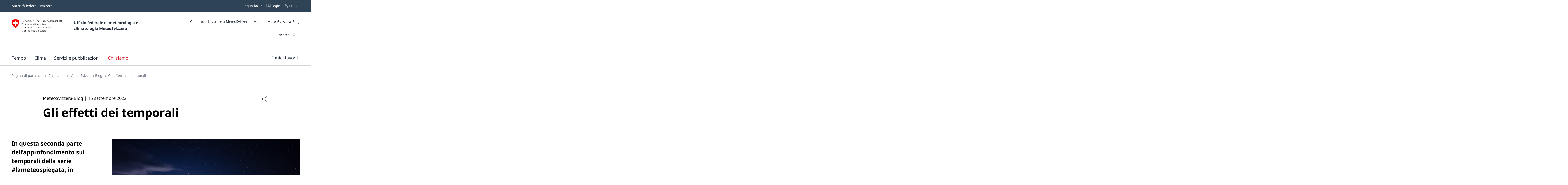

--- FILE ---
content_type: text/html;charset=UTF-8
request_url: https://www.meteosvizzera.admin.ch/chi-siamo/meteosvizzera-blog/it/2022/9/gli-effetti-dei-temporali.html
body_size: 33982
content:
<!doctype html><html lang="it" data-stencil-build="ahux4h65" class="hydrated"><head><meta charset="UTF-8"> <style sty-id="sc-mch-dropdown">@charset "UTF-8";/*!@.mch-field-label*/.mch-field-label.sc-mch-dropdown{cursor:pointer;color:var(--mch-field-label__font-color--type, var(--mch-field-label__font-color));font-family:var(--mch-field-label__font-family--type, var(--mch-field-label__font-family));font-size:var(--mch-field-label__font-size--type, var(--mch-field-label__font-size));font-style:var(--mch-field-label__font-style--type, var(--mch-field-label__font-style));font-weight:var(--mch-field-label__font-weight--type, var(--mch-field-label__font-weight));line-height:var(--mch-field-label__line-height--type, var(--mch-field-label__line-height));letter-spacing:var(--mch-field-label__letter-spacing--type, var(--mch-field-label__letter-spacing));text-transform:var(--mch-field-label__text-transform--type, var(--mch-field-label__text-transform));opacity:var(--mch-field-label__opacity--type, var(--mch-field-label__opacity))}/*!@.mch-field-label--required::after*/.mch-field-label--required.sc-mch-dropdown::after{margin-left:var(--mch-field-label-required-marker__stack-x-start, 0.2em);content:var(--mch-field-label-required-marker__symbol, "*");color:var(--mch-field-label-required-marker__font-color, initial)}/*!@.mch-field-label:not(.mch-field-label--required)::after*/.mch-field-label.sc-mch-dropdown:not(.mch-field-label--required)::after{margin-left:var(--mch-field-label-optional-marker__stack-x-start, 0.2em);content:var(--mch-field-label-optional-marker__symbol, initial);color:var(--mch-field-label-optional-marker__font-color, initial)}/*!@.mch-field-label--disabled*/.mch-field-label--disabled.sc-mch-dropdown{cursor:not-allowed}/*!@.mch-field-label--loading*/.mch-field-label--loading.sc-mch-dropdown{cursor:wait}/*!@.mch-field-layout*/.mch-field-layout.sc-mch-dropdown{display:flex;flex-direction:column;position:relative;margin-left:calc(var(--mch-field-layout__gutter-width, var(--wb-ds-grid__gutter-x)) * -1);margin-top:calc(var(--mch-field-layout__gutter-height, var(--wb-ds-grid__gutter-y)) * -1)}/*!@.mch-field-layout > **/.mch-field-layout.sc-mch-dropdown>*.sc-mch-dropdown{margin-left:var(--mch-field-layout__gutter-width, var(--wb-ds-grid__gutter-x));margin-top:var(--mch-field-layout__gutter-height, var(--wb-ds-grid__gutter-y))}/*!@:host*/.sc-mch-dropdown-h{--wb-icon__fill--override:var(--mch-input-field__font-color, currentcolor);--wb-icon__size--override:var(--mch-dropdown-icon__size)}/*!@mch-badge*/mch-badge.sc-mch-dropdown{margin-top:var(--mch-field-message__space-top)}/*!@:host([disabled])*/[disabled].sc-mch-dropdown-h{--mch-dropdown-icon__fill--state:var(--mch-dropdown-icon__fill--disabled)}/*!@.mch-dropdown__select-wrapper*/.mch-dropdown__select-wrapper.sc-mch-dropdown{position:relative;display:inline-block}/*!@.mch-dropdown__icon-wrapper*/.mch-dropdown__icon-wrapper.sc-mch-dropdown{inset:var(--mch-dropdown__icon-wrapper-inset, 0);position:absolute;pointer-events:none;display:flex;justify-content:var(--mch-dropdown-icon__justify-content, flex-end)}/*!@.mch-dropdown__icon*/.mch-dropdown__icon.sc-mch-dropdown{padding-top:var(--mch-dropdown-icon__bezel-top, var(--mch-dropdown-icon__bezel, var(--mch-input-field__bezel-top, var(--mch-input-field__bezel, var(--wb-ds-space--m)))));padding-right:var(--mch-dropdown-icon__bezel-right, var(--mch-dropdown-icon__bezel, var(--mch-input-field__bezel-right, var(--mch-input-field__bezel, var(--wb-ds-space--m)))));padding-bottom:var(--mch-dropdown-icon__bezel-bottom, var(--mch-dropdown-icon__bezel, var(--mch-input-field__bezel-bottom, var(--mch-input-field__bezel, var(--wb-ds-space--m)))));padding-left:var(--mch-dropdown-icon__bezel-left, var(--mch-dropdown-icon__bezel, var(--mch-input-field__bezel-left, var(--mch-input-field__bezel, var(--wb-ds-space--m)))));--mch-dropdown-icon__box-shadow--value:var(--mch-dropdown-icon__box-shadow, var(--wb-ds-border-is-box-shadow));--mch-dropdown-icon__border-width--value:var(--mch-dropdown-icon__border-width, var(--wb-ds-border-width--default));--mch-dropdown-icon__border-color--value:var(--mch-dropdown-icon__border-color, var(--wb-ds-color-border));--mch-dropdown-icon__blur-radius--value:var(--mch-dropdown-icon__blur-radius, var(--wb-ds-border-blur-radius--default, 0));--mch-dropdown-icon__spread-radius--value:var(--mch-dropdown-icon__spread-radius, var(--wb-ds-border-spread-radius--default, 0));--mch-input-field__box-shadow--value:var(--mch-input-field__box-shadow, var(--wb-ds-border-is-box-shadow));--mch-input-field__border-width--value:var(--mch-input-field__border-width, var(--wb-ds-border-width--default));--mch-input-field__border-color--value:var(--mch-input-field__border-color, var(--wb-ds-color-border));--mch-input-field__blur-radius--value:var(--mch-input-field__blur-radius, var(--wb-ds-border-blur-radius--default, 0));--mch-input-field__spread-radius--value:var(--mch-input-field__spread-radius, var(--wb-ds-border-spread-radius--default, 0));--mch-dropdown-icon__box-shadow-top--value:var(--mch-dropdown-icon__box-shadow-top, inset 0px var(--mch-dropdown-icon__border-width--value) var(--mch-dropdown-icon__blur-radius--value) var(--mch-dropdown-icon__spread-radius--value) var(--mch-dropdown-icon__border-color--value));--mch-dropdown-icon__box-shadow-right--value:var(--mch-dropdown-icon__box-shadow-right, inset calc(var(--mch-dropdown-icon__border-width--value) * -1) 0px var(--mch-dropdown-icon__blur-radius--value) var(--mch-dropdown-icon__spread-radius--value) var(--mch-dropdown-icon__border-color--value));--mch-dropdown-icon__box-shadow-bottom--value:var(--mch-dropdown-icon__box-shadow-bottom, inset 0px calc(var(--mch-dropdown-icon__border-width--value) * -1) var(--mch-dropdown-icon__blur-radius--value) var(--mch-dropdown-icon__spread-radius--value) var(--mch-dropdown-icon__border-color--value));--mch-dropdown-icon__box-shadow-left--value:var(--mch-dropdown-icon__box-shadow-left, inset var(--mch-dropdown-icon__border-width--value) 0px var(--mch-dropdown-icon__blur-radius--value) var(--mch-dropdown-icon__spread-radius--value) var(--mch-dropdown-icon__border-color--value));box-shadow:var(--mch-dropdown-icon__box-shadow--value, var(--mch-dropdown-icon__box-shadow-left--override, var(--mch-dropdown-icon__box-shadow-left--value)), var(--mch-dropdown-icon__box-shadow-right--override, var(--mch-dropdown-icon__box-shadow-right--value)), var(--mch-dropdown-icon__box-shadow-top--override, var(--mch-dropdown-icon__box-shadow-top--value)), var(--mch-dropdown-icon__box-shadow-bottom--override, var(--mch-dropdown-icon__box-shadow-bottom--value)));border-top:var(--mch-dropdown-icon__border-top, var(--mch-dropdown-icon__border, var(--mch-input-field__border-top, var(--mch-input-field__border, var(--wb-ds-border-is-border)))));border-right:var(--mch-dropdown-icon__border-right, var(--mch-dropdown-icon__border, var(--mch-input-field__border-right, var(--mch-input-field__border, var(--wb-ds-border-is-border)))));border-bottom:var(--mch-dropdown-icon__border-bottom, var(--mch-dropdown-icon__border, var(--mch-input-field__border-bottom, var(--mch-input-field__border, var(--wb-ds-border-is-border)))));border-left:var(--mch-dropdown-icon__border-left, var(--mch-dropdown-icon__border, var(--mch-input-field__border-left, var(--mch-input-field__border, var(--wb-ds-border-is-border)))));border-radius:var(--mch-dropdown-icon__border-radius, var(--mch-input-field__border-radius, var(--wb-ds-border-radius--default)));outline:var(--mch-dropdown-icon__outline, var(--mch-input-field__outline, var(--wb-ds-border-is-outline)));transition:var(--mch-dropdown-icon__transition, var(--mch-input-field__transition));display:flex;align-items:center;align-self:var(--mch-dropdown-icon__align-self, center);height:100%;transition:transform var(--wb-ds-animation-duration--default, 0.25s) var(--wb-ds-animation-timing-function, ease)}/*!@:host(.is-mobile) .mch-dropdown__icon*/.is-mobile.sc-mch-dropdown-h .mch-dropdown__icon.sc-mch-dropdown{height:calc(100% - var(--wb-ds-border-width--default) * 4)}/*!@.mch-dropdown*/.mch-dropdown.sc-mch-dropdown{position:relative;max-width:100%;-webkit-user-select:none;-moz-user-select:none;user-select:none}/*!@.mch-dropdown[disabled]*/.mch-dropdown[disabled].sc-mch-dropdown{opacity:var(--mch-input-field__opacity--disabled);pointer-events:none}/*!@.mch-dropdown--open*/.mch-dropdown--open.sc-mch-dropdown{--mch-dropdown-icon__fill--state:var(--mch-dropdown-icon__fill--open)}/*!@.mch-dropdown__selected*/.mch-dropdown__selected.sc-mch-dropdown{white-space:nowrap;text-overflow:ellipsis;overflow:hidden}/*!@.mch-dropdown__select*/.mch-dropdown__select.sc-mch-dropdown{appearance:none;-webkit-appearance:none;-moz-appearance:none;padding-top:var(--mch-input-field__bezel-top--state, var(--mch-input-field__bezel--state, var(--mch-input-field__bezel-top, var(--mch-input-field__bezel, var(--wb-ds-space--m)))));padding-right:var(--mch-input-field__bezel-right--state, var(--mch-input-field__bezel--state, var(--mch-input-field__bezel-right, var(--mch-input-field__bezel, var(--wb-ds-space--m)))));padding-bottom:var(--mch-input-field__bezel-bottom--state, var(--mch-input-field__bezel--state, var(--mch-input-field__bezel-bottom, var(--mch-input-field__bezel, var(--wb-ds-space--m)))));padding-left:var(--mch-input-field__bezel-left--state, var(--mch-input-field__bezel--state, var(--mch-input-field__bezel-left, var(--mch-input-field__bezel, var(--wb-ds-space--m)))));--mch-input-field__box-shadow--value:var(--mch-input-field__box-shadow--state, var(--mch-input-field__box-shadow, var(--wb-ds-border-is-box-shadow)));--mch-input-field__border-width--value:var(--mch-input-field__border-width--state, var(--mch-input-field__border-width, var(--wb-ds-border-width--default)));--mch-input-field__border-color--value:var(--mch-input-field__border-color--state, var(--mch-input-field__border-color, var(--wb-ds-color-border)));--mch-input-field__blur-radius--value:var(--mch-input-field__blur-radius--state, var(--mch-input-field__blur-radius, var(--wb-ds-border-blur-radius--default, 0)));--mch-input-field__spread-radius--value:var(--mch-input-field__spread-radius--state, var(--mch-input-field__spread-radius, var(--wb-ds-border-spread-radius--default, 0)));--mch-input-field__box-shadow-top--value:var(--mch-input-field__box-shadow-top, inset 0px var(--mch-input-field__border-width--value) var(--mch-input-field__blur-radius--value) var(--mch-input-field__spread-radius--value) var(--mch-input-field__border-color--value));--mch-input-field__box-shadow-right--value:var(--mch-input-field__box-shadow-right, inset calc(var(--mch-input-field__border-width--value) * -1) 0px var(--mch-input-field__blur-radius--value) var(--mch-input-field__spread-radius--value) var(--mch-input-field__border-color--value));--mch-input-field__box-shadow-bottom--value:var(--mch-input-field__box-shadow-bottom, inset 0px calc(var(--mch-input-field__border-width--value) * -1) var(--mch-input-field__blur-radius--value) var(--mch-input-field__spread-radius--value) var(--mch-input-field__border-color--value));--mch-input-field__box-shadow-left--value:var(--mch-input-field__box-shadow-left, inset var(--mch-input-field__border-width--value) 0px var(--mch-input-field__blur-radius--value) var(--mch-input-field__spread-radius--value) var(--mch-input-field__border-color--value));box-shadow:var(--mch-input-field__box-shadow--value, var(--mch-input-field__box-shadow-left--override, var(--mch-input-field__box-shadow-left--value)), var(--mch-input-field__box-shadow-right--override, var(--mch-input-field__box-shadow-right--value)), var(--mch-input-field__box-shadow-top--override, var(--mch-input-field__box-shadow-top--value)), var(--mch-input-field__box-shadow-bottom--override, var(--mch-input-field__box-shadow-bottom--value)));border-top:var(--mch-input-field__border-top--state, var(--mch-input-field__border--state, var(--mch-input-field__border-top, var(--mch-input-field__border, var(--wb-ds-border-is-border)))));border-right:var(--mch-input-field__border-right--state, var(--mch-input-field__border--state, var(--mch-input-field__border-right, var(--mch-input-field__border, var(--wb-ds-border-is-border)))));border-bottom:var(--mch-input-field__border-bottom--state, var(--mch-input-field__border--state, var(--mch-input-field__border-bottom, var(--mch-input-field__border, var(--wb-ds-border-is-border)))));border-left:var(--mch-input-field__border-left--state, var(--mch-input-field__border--state, var(--mch-input-field__border-left, var(--mch-input-field__border, var(--wb-ds-border-is-border)))));border-radius:var(--mch-input-field__border-radius--state, var(--mch-input-field__border-radius, var(--wb-ds-border-radius--default)));outline:var(--mch-input-field__outline--state, var(--mch-input-field__outline, var(--wb-ds-border-is-outline)));transition:var(--mch-input-field__transition--state, var(--mch-input-field__transition));background:var(--mch-input-field__background--state, var(--mch-input-field__background, var(--wb-ds-color-background, initial)));padding-right:var(--mch-dropdown__bezel-right--state, var(--mch-dropdown__bezel--state, var(--mch-dropdown__bezel-right, var(--mch-dropdown__bezel, var(--wb-ds-space--m)))));color:var(--mch-input-field__font-color--state, var(--mch-input-field__font-color));font-family:var(--mch-input-field__font-family--state, var(--mch-input-field__font-family));font-size:var(--mch-input-field__font-size--state, var(--mch-input-field__font-size));font-style:var(--mch-input-field__font-style--state, var(--mch-input-field__font-style));font-weight:var(--mch-input-field__font-weight--state, var(--mch-input-field__font-weight));line-height:var(--mch-input-field__line-height--state, var(--mch-input-field__line-height));letter-spacing:var(--mch-input-field__letter-spacing--state, var(--mch-input-field__letter-spacing));text-transform:var(--mch-input-field__text-transform--state, var(--mch-input-field__text-transform));opacity:var(--mch-input-field__opacity--state, var(--mch-input-field__opacity));cursor:pointer;width:100%}/*!@.mch-dropdown__select.interacted:valid, .mch-dropdown__select.interacted.valid*/.mch-dropdown__select.interacted.sc-mch-dropdown:valid,.mch-dropdown__select.interacted.valid.sc-mch-dropdown{--mch-input-field__border-left--state:var(--mch-input-field__border-left--valid);--mch-input-field__border-bottom--state:var(--mch-input-field__border-bottom--valid);--mch-input-field__border-right--state:var(--mch-input-field__border-right--valid);--mch-input-field__border-top--state:var(--mch-input-field__border-top--valid);--mch-input-field__border--state:var(--mch-input-field__border--valid);--mch-input-field__box-shadow--state:var(--mch-input-field__box-shadow--valid);--mch-input-field__transition--state:var(--mch-input-field__transition--valid);--mch-input-field__border-width--state:var(--mch-input-field__border-width--valid);--mch-input-field__border-color--state:var(--mch-input-field__border-color--valid);--mch-input-field__background--state:var(--mch-input-field__background--valid);--mch-input-field__opacity--state:var(--mch-input-field__opacity--valid);--mch-input-field__font-weight--state:var(--mch-input-field__font-weight--valid);--mch-input-field__font-style--state:var(--mch-input-field__font-style--valid);--mch-input-field__font-color--state:var(--mch-input-field__font-color--valid)}/*!@.mch-dropdown__select.interacted.invalid, .mch-dropdown__select.interacted:invalid*/.mch-dropdown__select.interacted.invalid.sc-mch-dropdown,.mch-dropdown__select.interacted.sc-mch-dropdown:invalid{--mch-input-field__border-left--state:var(--mch-input-field__border-left--invalid);--mch-input-field__border-bottom--state:var(--mch-input-field__border-bottom--invalid);--mch-input-field__border-right--state:var(--mch-input-field__border-right--invalid);--mch-input-field__border-top--state:var(--mch-input-field__border-top--invalid);--mch-input-field__border--state:var(--mch-input-field__border--invalid);--mch-input-field__box-shadow--state:var(--mch-input-field__box-shadow--invalid);--mch-input-field__transition--state:var(--mch-input-field__transition--invalid);--mch-input-field__border-width--state:var(--mch-input-field__border-width--invalid);--mch-input-field__border-color--state:var(--mch-input-field__border-color--invalid);--mch-input-field__background--state:var(--mch-input-field__background--invalid);--mch-input-field__opacity--state:var(--mch-input-field__opacity--invalid);--mch-input-field__font-weight--state:var(--mch-input-field__font-weight--invalid);--mch-input-field__font-style--state:var(--mch-input-field__font-style--invalid);--mch-input-field__font-color--state:var(--mch-input-field__font-color--invalid)}/*!@.mch-dropdown__select:focus, .mch-dropdown__select.interacted:focus*/.mch-dropdown__select.sc-mch-dropdown:focus,.mch-dropdown__select.interacted.sc-mch-dropdown:focus{--mch-input-field__border-left--state:var(--mch-input-field__border-left--focus);--mch-input-field__border-bottom--state:var(--mch-input-field__border-bottom--focus);--mch-input-field__border-right--state:var(--mch-input-field__border-right--focus);--mch-input-field__border-top--state:var(--mch-input-field__border-top--focus);--mch-input-field__border--state:var(--mch-input-field__border--focus);--mch-input-field__box-shadow--state:var(--mch-input-field__box-shadow--focus);--mch-input-field__transition--state:var(--mch-input-field__transition--focus);--mch-input-field__border-width--state:var(--mch-input-field__border-width--focus);--mch-input-field__border-color--state:var(--mch-input-field__border-color--focus);--mch-input-field__background--state:var(--mch-input-field__background--focus);--mch-input-field__opacity--state:var(--mch-input-field__opacity--focus);--mch-input-field__font-weight--state:var(--mch-input-field__font-weight--focus);--mch-input-field__font-style--state:var(--mch-input-field__font-style--focus);--mch-input-field__font-color--state:var(--mch-input-field__font-color--focus)}/*!@.mch-dropdown__select:active, .mch-dropdown__select.interacted:active*/.mch-dropdown__select.sc-mch-dropdown:active,.mch-dropdown__select.interacted.sc-mch-dropdown:active{--mch-input-field__border-left--state:var(--mch-input-field__border-left--active);--mch-input-field__border-bottom--state:var(--mch-input-field__border-bottom--active);--mch-input-field__border-right--state:var(--mch-input-field__border-right--active);--mch-input-field__border-top--state:var(--mch-input-field__border-top--active);--mch-input-field__border--state:var(--mch-input-field__border--active);--mch-input-field__box-shadow--state:var(--mch-input-field__box-shadow--active);--mch-input-field__transition--state:var(--mch-input-field__transition--active);--mch-input-field__border-width--state:var(--mch-input-field__border-width--active);--mch-input-field__border-color--state:var(--mch-input-field__border-color--active);--mch-input-field__background--state:var(--mch-input-field__background--active);--mch-input-field__opacity--state:var(--mch-input-field__opacity--active);--mch-input-field__font-weight--state:var(--mch-input-field__font-weight--active);--mch-input-field__font-style--state:var(--mch-input-field__font-style--active);--mch-input-field__font-color--state:var(--mch-input-field__font-color--active)}/*!@.mch-dropdown__select:hover, .mch-dropdown__select.interacted:hover*/.mch-dropdown__select.sc-mch-dropdown:hover,.mch-dropdown__select.interacted.sc-mch-dropdown:hover{--mch-input-field__border-left--state:var(--mch-input-field__border-left--hover);--mch-input-field__border-bottom--state:var(--mch-input-field__border-bottom--hover);--mch-input-field__border-right--state:var(--mch-input-field__border-right--hover);--mch-input-field__border-top--state:var(--mch-input-field__border-top--hover);--mch-input-field__border--state:var(--mch-input-field__border--hover);--mch-input-field__box-shadow--state:var(--mch-input-field__box-shadow--hover);--mch-input-field__transition--state:var(--mch-input-field__transition--hover);--mch-input-field__border-width--state:var(--mch-input-field__border-width--hover);--mch-input-field__border-color--state:var(--mch-input-field__border-color--hover);--mch-input-field__background--state:var(--mch-input-field__background--hover);--mch-input-field__opacity--state:var(--mch-input-field__opacity--hover);--mch-input-field__font-weight--state:var(--mch-input-field__font-weight--hover);--mch-input-field__font-style--state:var(--mch-input-field__font-style--hover);--mch-input-field__font-color--state:var(--mch-input-field__font-color--hover)}/*!@.mch-dropdown__select option*/.mch-dropdown__select.sc-mch-dropdown option.sc-mch-dropdown{padding-top:var(--mch-dropdown-option__bezel-top--state, var(--mch-dropdown-option__bezel--state, var(--mch-dropdown-option__bezel-top, var(--mch-dropdown-option__bezel, var(--wb-ds-space--m)))));padding-right:var(--mch-dropdown-option__bezel-right--state, var(--mch-dropdown-option__bezel--state, var(--mch-dropdown-option__bezel-right, var(--mch-dropdown-option__bezel, var(--wb-ds-space--m)))));padding-bottom:var(--mch-dropdown-option__bezel-bottom--state, var(--mch-dropdown-option__bezel--state, var(--mch-dropdown-option__bezel-bottom, var(--mch-dropdown-option__bezel, var(--wb-ds-space--m)))));padding-left:var(--mch-dropdown-option__bezel-left--state, var(--mch-dropdown-option__bezel--state, var(--mch-dropdown-option__bezel-left, var(--mch-dropdown-option__bezel, var(--wb-ds-space--m)))));--mch-dropdown-option__box-shadow--value:var(--mch-dropdown-option__box-shadow--state, var(--mch-dropdown-option__box-shadow, var(--wb-ds-border-is-box-shadow)));--mch-dropdown-option__border-width--value:var(--mch-dropdown-option__border-width--state, var(--mch-dropdown-option__border-width, var(--wb-ds-border-width--default)));--mch-dropdown-option__border-color--value:var(--mch-dropdown-option__border-color--state, var(--mch-dropdown-option__border-color, var(--wb-ds-color-border)));--mch-dropdown-option__blur-radius--value:var(--mch-dropdown-option__blur-radius--state, var(--mch-dropdown-option__blur-radius, var(--wb-ds-border-blur-radius--default, 0)));--mch-dropdown-option__spread-radius--value:var(--mch-dropdown-option__spread-radius--state, var(--mch-dropdown-option__spread-radius, var(--wb-ds-border-spread-radius--default, 0)));--mch-dropdown-option__box-shadow-top--value:var(--mch-dropdown-option__box-shadow-top, inset 0px var(--mch-dropdown-option__border-width--value) var(--mch-dropdown-option__blur-radius--value) var(--mch-dropdown-option__spread-radius--value) var(--mch-dropdown-option__border-color--value));--mch-dropdown-option__box-shadow-right--value:var(--mch-dropdown-option__box-shadow-right, inset calc(var(--mch-dropdown-option__border-width--value) * -1) 0px var(--mch-dropdown-option__blur-radius--value) var(--mch-dropdown-option__spread-radius--value) var(--mch-dropdown-option__border-color--value));--mch-dropdown-option__box-shadow-bottom--value:var(--mch-dropdown-option__box-shadow-bottom, inset 0px calc(var(--mch-dropdown-option__border-width--value) * -1) var(--mch-dropdown-option__blur-radius--value) var(--mch-dropdown-option__spread-radius--value) var(--mch-dropdown-option__border-color--value));--mch-dropdown-option__box-shadow-left--value:var(--mch-dropdown-option__box-shadow-left, inset var(--mch-dropdown-option__border-width--value) 0px var(--mch-dropdown-option__blur-radius--value) var(--mch-dropdown-option__spread-radius--value) var(--mch-dropdown-option__border-color--value));box-shadow:var(--mch-dropdown-option__box-shadow--value, var(--mch-dropdown-option__box-shadow-left--override, var(--mch-dropdown-option__box-shadow-left--value)), var(--mch-dropdown-option__box-shadow-right--override, var(--mch-dropdown-option__box-shadow-right--value)), var(--mch-dropdown-option__box-shadow-top--override, var(--mch-dropdown-option__box-shadow-top--value)), var(--mch-dropdown-option__box-shadow-bottom--override, var(--mch-dropdown-option__box-shadow-bottom--value)));border-top:var(--mch-dropdown-option__border-top--state, var(--mch-dropdown-option__border--state, var(--mch-dropdown-option__border-top, var(--mch-dropdown-option__border, var(--wb-ds-border-is-border)))));border-right:var(--mch-dropdown-option__border-right--state, var(--mch-dropdown-option__border--state, var(--mch-dropdown-option__border-right, var(--mch-dropdown-option__border, var(--wb-ds-border-is-border)))));border-bottom:var(--mch-dropdown-option__border-bottom--state, var(--mch-dropdown-option__border--state, var(--mch-dropdown-option__border-bottom, var(--mch-dropdown-option__border, var(--wb-ds-border-is-border)))));border-left:var(--mch-dropdown-option__border-left--state, var(--mch-dropdown-option__border--state, var(--mch-dropdown-option__border-left, var(--mch-dropdown-option__border, var(--wb-ds-border-is-border)))));border-radius:var(--mch-dropdown-option__border-radius--state, var(--mch-dropdown-option__border-radius, var(--wb-ds-border-radius--default)));outline:var(--mch-dropdown-option__outline--state, var(--mch-dropdown-option__outline, var(--wb-ds-border-is-outline)));transition:var(--mch-dropdown-option__transition--state, var(--mch-dropdown-option__transition));background:var(--mch-dropdown-option__background--state, var(--mch-dropdown-option__background, var(--wb-ds-color-background, initial)));color:var(--mch-dropdown-option__font-color--state, var(--mch-dropdown-option__font-color));font-family:var(--mch-dropdown-option__font-family--state, var(--mch-dropdown-option__font-family));font-size:var(--mch-dropdown-option__font-size--state, var(--mch-dropdown-option__font-size));font-style:var(--mch-dropdown-option__font-style--state, var(--mch-dropdown-option__font-style));font-weight:var(--mch-dropdown-option__font-weight--state, var(--mch-dropdown-option__font-weight));line-height:var(--mch-dropdown-option__line-height--state, var(--mch-dropdown-option__line-height));letter-spacing:var(--mch-dropdown-option__letter-spacing--state, var(--mch-dropdown-option__letter-spacing));text-transform:var(--mch-dropdown-option__text-transform--state, var(--mch-dropdown-option__text-transform));opacity:var(--mch-dropdown-option__opacity--state, var(--mch-dropdown-option__opacity))}@media (width >= 430px){/*!@.mch-dropdown__select*/.mch-dropdown__select.sc-mch-dropdown{max-width:100%}}</style><style sty-id="sc-mch-text-field">@charset "UTF-8";/*!@.mch-field-label*/.mch-field-label.sc-mch-text-field{cursor:pointer;color:var(--mch-field-label__font-color--type, var(--mch-field-label__font-color));font-family:var(--mch-field-label__font-family--type, var(--mch-field-label__font-family));font-size:var(--mch-field-label__font-size--type, var(--mch-field-label__font-size));font-style:var(--mch-field-label__font-style--type, var(--mch-field-label__font-style));font-weight:var(--mch-field-label__font-weight--type, var(--mch-field-label__font-weight));line-height:var(--mch-field-label__line-height--type, var(--mch-field-label__line-height));letter-spacing:var(--mch-field-label__letter-spacing--type, var(--mch-field-label__letter-spacing));text-transform:var(--mch-field-label__text-transform--type, var(--mch-field-label__text-transform));opacity:var(--mch-field-label__opacity--type, var(--mch-field-label__opacity))}/*!@.mch-field-label--required::after*/.mch-field-label--required.sc-mch-text-field::after{margin-left:var(--mch-field-label-required-marker__stack-x-start, 0.2em);content:var(--mch-field-label-required-marker__symbol, "*");color:var(--mch-field-label-required-marker__font-color, initial)}/*!@.mch-field-label:not(.mch-field-label--required)::after*/.mch-field-label.sc-mch-text-field:not(.mch-field-label--required)::after{margin-left:var(--mch-field-label-optional-marker__stack-x-start, 0.2em);content:var(--mch-field-label-optional-marker__symbol, initial);color:var(--mch-field-label-optional-marker__font-color, initial)}/*!@.mch-field-label--disabled*/.mch-field-label--disabled.sc-mch-text-field{cursor:not-allowed}/*!@.mch-field-label--loading*/.mch-field-label--loading.sc-mch-text-field{cursor:wait}/*!@.mch-field-layout*/.mch-field-layout.sc-mch-text-field{display:flex;flex-direction:column;position:relative;margin-left:calc(var(--mch-field-layout__gutter-width, var(--wb-ds-grid__gutter-x)) * -1);margin-top:calc(var(--mch-field-layout__gutter-height, var(--wb-ds-grid__gutter-y)) * -1)}/*!@.mch-field-layout > **/.mch-field-layout.sc-mch-text-field>*.sc-mch-text-field{margin-left:var(--mch-field-layout__gutter-width, var(--wb-ds-grid__gutter-x));margin-top:var(--mch-field-layout__gutter-height, var(--wb-ds-grid__gutter-y))}/*!@:host*/.sc-mch-text-field-h{display:block}/*!@:host input::-webkit-datetime-edit-fields-wrapper*/.sc-mch-text-field-h input.sc-mch-text-field::-webkit-datetime-edit-fields-wrapper{padding:0}/*!@mch-badge*/mch-badge.sc-mch-text-field{margin-top:var(--mch-field-message__space-top)}/*!@:host(.is-mobile) input[type=date]*/.is-mobile.sc-mch-text-field-h input[type=date].sc-mch-text-field{min-height:calc(var(--mch-input-field__bezel-top) + var(--mch-input-field__line-height) + var(--mch-input-field__bezel-bottom))}@keyframes autofill{0%,100%{color:var(--mch-input-field__font-color);background:transparent}}@keyframes autofill{0%,100%{color:var(--mch-input-field__font-color);background:transparent}}/*!@.mch-text-field__input*/.mch-text-field__input.sc-mch-text-field{appearance:none;-webkit-appearance:none;-moz-appearance:none;padding-top:var(--mch-input-field__bezel-top--state, var(--mch-input-field__bezel--state, var(--mch-input-field__bezel-top, var(--mch-input-field__bezel, var(--wb-ds-space--m)))));padding-right:var(--mch-input-field__bezel-right--state, var(--mch-input-field__bezel--state, var(--mch-input-field__bezel-right, var(--mch-input-field__bezel, var(--wb-ds-space--m)))));padding-bottom:var(--mch-input-field__bezel-bottom--state, var(--mch-input-field__bezel--state, var(--mch-input-field__bezel-bottom, var(--mch-input-field__bezel, var(--wb-ds-space--m)))));padding-left:var(--mch-input-field__bezel-left--state, var(--mch-input-field__bezel--state, var(--mch-input-field__bezel-left, var(--mch-input-field__bezel, var(--wb-ds-space--m)))));--mch-input-field__box-shadow--value:var(--mch-input-field__box-shadow--state, var(--mch-input-field__box-shadow, var(--wb-ds-border-is-box-shadow)));--mch-input-field__border-width--value:var(--mch-input-field__border-width--state, var(--mch-input-field__border-width, var(--wb-ds-border-width--default)));--mch-input-field__border-color--value:var(--mch-input-field__border-color--state, var(--mch-input-field__border-color, var(--wb-ds-color-border)));--mch-input-field__blur-radius--value:var(--mch-input-field__blur-radius--state, var(--mch-input-field__blur-radius, var(--wb-ds-border-blur-radius--default, 0)));--mch-input-field__spread-radius--value:var(--mch-input-field__spread-radius--state, var(--mch-input-field__spread-radius, var(--wb-ds-border-spread-radius--default, 0)));--mch-input-field__box-shadow-top--value:var(--mch-input-field__box-shadow-top, inset 0px var(--mch-input-field__border-width--value) var(--mch-input-field__blur-radius--value) var(--mch-input-field__spread-radius--value) var(--mch-input-field__border-color--value));--mch-input-field__box-shadow-right--value:var(--mch-input-field__box-shadow-right, inset calc(var(--mch-input-field__border-width--value) * -1) 0px var(--mch-input-field__blur-radius--value) var(--mch-input-field__spread-radius--value) var(--mch-input-field__border-color--value));--mch-input-field__box-shadow-bottom--value:var(--mch-input-field__box-shadow-bottom, inset 0px calc(var(--mch-input-field__border-width--value) * -1) var(--mch-input-field__blur-radius--value) var(--mch-input-field__spread-radius--value) var(--mch-input-field__border-color--value));--mch-input-field__box-shadow-left--value:var(--mch-input-field__box-shadow-left, inset var(--mch-input-field__border-width--value) 0px var(--mch-input-field__blur-radius--value) var(--mch-input-field__spread-radius--value) var(--mch-input-field__border-color--value));box-shadow:var(--mch-input-field__box-shadow--value, var(--mch-input-field__box-shadow-left--override, var(--mch-input-field__box-shadow-left--value)), var(--mch-input-field__box-shadow-right--override, var(--mch-input-field__box-shadow-right--value)), var(--mch-input-field__box-shadow-top--override, var(--mch-input-field__box-shadow-top--value)), var(--mch-input-field__box-shadow-bottom--override, var(--mch-input-field__box-shadow-bottom--value)));border-top:var(--mch-input-field__border-top--state, var(--mch-input-field__border--state, var(--mch-input-field__border-top, var(--mch-input-field__border, var(--wb-ds-border-is-border)))));border-right:var(--mch-input-field__border-right--state, var(--mch-input-field__border--state, var(--mch-input-field__border-right, var(--mch-input-field__border, var(--wb-ds-border-is-border)))));border-bottom:var(--mch-input-field__border-bottom--state, var(--mch-input-field__border--state, var(--mch-input-field__border-bottom, var(--mch-input-field__border, var(--wb-ds-border-is-border)))));border-left:var(--mch-input-field__border-left--state, var(--mch-input-field__border--state, var(--mch-input-field__border-left, var(--mch-input-field__border, var(--wb-ds-border-is-border)))));border-radius:var(--mch-input-field__border-radius--state, var(--mch-input-field__border-radius, var(--wb-ds-border-radius--default)));outline:var(--mch-input-field__outline--state, var(--mch-input-field__outline, var(--wb-ds-border-is-outline)));transition:var(--mch-input-field__transition--state, var(--mch-input-field__transition));background:var(--mch-input-field__background--state, var(--mch-input-field__background, var(--wb-ds-color-background, initial)));color:var(--mch-input-field__font-color--state, var(--mch-input-field__font-color));font-family:var(--mch-input-field__font-family--state, var(--mch-input-field__font-family));font-size:var(--mch-input-field__font-size--state, var(--mch-input-field__font-size));font-style:var(--mch-input-field__font-style--state, var(--mch-input-field__font-style));font-weight:var(--mch-input-field__font-weight--state, var(--mch-input-field__font-weight));line-height:var(--mch-input-field__line-height--state, var(--mch-input-field__line-height));letter-spacing:var(--mch-input-field__letter-spacing--state, var(--mch-input-field__letter-spacing));text-transform:var(--mch-input-field__text-transform--state, var(--mch-input-field__text-transform));opacity:var(--mch-input-field__opacity--state, var(--mch-input-field__opacity));box-sizing:border-box;width:100%}/*!@.mch-text-field__input:-webkit-autofill*/.mch-text-field__input.sc-mch-text-field:-webkit-autofill{animation-delay:1s;animation-name:autofill;animation-fill-mode:both}/*!@.mch-text-field__input.interacted:valid, .mch-text-field__input.interacted.valid*/.mch-text-field__input.interacted.sc-mch-text-field:valid,.mch-text-field__input.interacted.valid.sc-mch-text-field{--mch-input-field__border-left--state:var(--mch-input-field__border-left--valid);--mch-input-field__border-bottom--state:var(--mch-input-field__border-bottom--valid);--mch-input-field__border-right--state:var(--mch-input-field__border-right--valid);--mch-input-field__border-top--state:var(--mch-input-field__border-top--valid);--mch-input-field__border--state:var(--mch-input-field__border--valid);--mch-input-field__box-shadow--state:var(--mch-input-field__box-shadow--valid);--mch-input-field__transition--state:var(--mch-input-field__transition--valid);--mch-input-field__border-width--state:var(--mch-input-field__border-width--valid);--mch-input-field__border-color--state:var(--mch-input-field__border-color--valid);--mch-input-field__background--state:var(--mch-input-field__background--valid);--mch-input-field__opacity--state:var(--mch-input-field__opacity--valid);--mch-input-field__font-weight--state:var(--mch-input-field__font-weight--valid);--mch-input-field__font-style--state:var(--mch-input-field__font-style--valid);--mch-input-field__font-color--state:var(--mch-input-field__font-color--valid)}/*!@.mch-text-field__input.interacted.invalid, .mch-text-field__input.interacted:invalid*/.mch-text-field__input.interacted.invalid.sc-mch-text-field,.mch-text-field__input.interacted.sc-mch-text-field:invalid{--mch-input-field__border-left--state:var(--mch-input-field__border-left--invalid);--mch-input-field__border-bottom--state:var(--mch-input-field__border-bottom--invalid);--mch-input-field__border-right--state:var(--mch-input-field__border-right--invalid);--mch-input-field__border-top--state:var(--mch-input-field__border-top--invalid);--mch-input-field__border--state:var(--mch-input-field__border--invalid);--mch-input-field__box-shadow--state:var(--mch-input-field__box-shadow--invalid);--mch-input-field__transition--state:var(--mch-input-field__transition--invalid);--mch-input-field__border-width--state:var(--mch-input-field__border-width--invalid);--mch-input-field__border-color--state:var(--mch-input-field__border-color--invalid);--mch-input-field__background--state:var(--mch-input-field__background--invalid);--mch-input-field__opacity--state:var(--mch-input-field__opacity--invalid);--mch-input-field__font-weight--state:var(--mch-input-field__font-weight--invalid);--mch-input-field__font-style--state:var(--mch-input-field__font-style--invalid);--mch-input-field__font-color--state:var(--mch-input-field__font-color--invalid)}/*!@.mch-text-field__input:focus, .mch-text-field__input.interacted:focus*/.mch-text-field__input.sc-mch-text-field:focus,.mch-text-field__input.interacted.sc-mch-text-field:focus{--mch-input-field__border-left--state:var(--mch-input-field__border-left--focus);--mch-input-field__border-bottom--state:var(--mch-input-field__border-bottom--focus);--mch-input-field__border-right--state:var(--mch-input-field__border-right--focus);--mch-input-field__border-top--state:var(--mch-input-field__border-top--focus);--mch-input-field__border--state:var(--mch-input-field__border--focus);--mch-input-field__box-shadow--state:var(--mch-input-field__box-shadow--focus);--mch-input-field__transition--state:var(--mch-input-field__transition--focus);--mch-input-field__border-width--state:var(--mch-input-field__border-width--focus);--mch-input-field__border-color--state:var(--mch-input-field__border-color--focus);--mch-input-field__background--state:var(--mch-input-field__background--focus);--mch-input-field__opacity--state:var(--mch-input-field__opacity--focus);--mch-input-field__font-weight--state:var(--mch-input-field__font-weight--focus);--mch-input-field__font-style--state:var(--mch-input-field__font-style--focus);--mch-input-field__font-color--state:var(--mch-input-field__font-color--focus)}/*!@.mch-text-field__input:active, .mch-text-field__input.interacted:active*/.mch-text-field__input.sc-mch-text-field:active,.mch-text-field__input.interacted.sc-mch-text-field:active{--mch-input-field__border-left--state:var(--mch-input-field__border-left--active);--mch-input-field__border-bottom--state:var(--mch-input-field__border-bottom--active);--mch-input-field__border-right--state:var(--mch-input-field__border-right--active);--mch-input-field__border-top--state:var(--mch-input-field__border-top--active);--mch-input-field__border--state:var(--mch-input-field__border--active);--mch-input-field__box-shadow--state:var(--mch-input-field__box-shadow--active);--mch-input-field__transition--state:var(--mch-input-field__transition--active);--mch-input-field__border-width--state:var(--mch-input-field__border-width--active);--mch-input-field__border-color--state:var(--mch-input-field__border-color--active);--mch-input-field__background--state:var(--mch-input-field__background--active);--mch-input-field__opacity--state:var(--mch-input-field__opacity--active);--mch-input-field__font-weight--state:var(--mch-input-field__font-weight--active);--mch-input-field__font-style--state:var(--mch-input-field__font-style--active);--mch-input-field__font-color--state:var(--mch-input-field__font-color--active)}/*!@.mch-text-field__input:hover, .mch-text-field__input.interacted:hover*/.mch-text-field__input.sc-mch-text-field:hover,.mch-text-field__input.interacted.sc-mch-text-field:hover{--mch-input-field__border-left--state:var(--mch-input-field__border-left--hover);--mch-input-field__border-bottom--state:var(--mch-input-field__border-bottom--hover);--mch-input-field__border-right--state:var(--mch-input-field__border-right--hover);--mch-input-field__border-top--state:var(--mch-input-field__border-top--hover);--mch-input-field__border--state:var(--mch-input-field__border--hover);--mch-input-field__box-shadow--state:var(--mch-input-field__box-shadow--hover);--mch-input-field__transition--state:var(--mch-input-field__transition--hover);--mch-input-field__border-width--state:var(--mch-input-field__border-width--hover);--mch-input-field__border-color--state:var(--mch-input-field__border-color--hover);--mch-input-field__background--state:var(--mch-input-field__background--hover);--mch-input-field__opacity--state:var(--mch-input-field__opacity--hover);--mch-input-field__font-weight--state:var(--mch-input-field__font-weight--hover);--mch-input-field__font-style--state:var(--mch-input-field__font-style--hover);--mch-input-field__font-color--state:var(--mch-input-field__font-color--hover)}/*!@.mch-text-field__input:disabled, .mch-text-field__input.interacted.disabled, .mch-text-field__input.interacted:disabled*/.mch-text-field__input.sc-mch-text-field:disabled,.mch-text-field__input.interacted.disabled.sc-mch-text-field,.mch-text-field__input.interacted.sc-mch-text-field:disabled{--mch-input-field__border-left--state:var(--mch-input-field__border-left--disabled);--mch-input-field__border-bottom--state:var(--mch-input-field__border-bottom--disabled);--mch-input-field__border-right--state:var(--mch-input-field__border-right--disabled);--mch-input-field__border-top--state:var(--mch-input-field__border-top--disabled);--mch-input-field__border--state:var(--mch-input-field__border--disabled);--mch-input-field__box-shadow--state:var(--mch-input-field__box-shadow--disabled);--mch-input-field__transition--state:var(--mch-input-field__transition--disabled);--mch-input-field__border-width--state:var(--mch-input-field__border-width--disabled);--mch-input-field__border-color--state:var(--mch-input-field__border-color--disabled);--mch-input-field__background--state:var(--mch-input-field__background--disabled);--mch-input-field__opacity--state:var(--mch-input-field__opacity--disabled);--mch-input-field__font-weight--state:var(--mch-input-field__font-weight--disabled);--mch-input-field__font-style--state:var(--mch-input-field__font-style--disabled);--mch-input-field__font-color--state:var(--mch-input-field__font-color--disabled);opacity:var(--mch-input-field__opacity--disabled)}/*!@.mch-text-field__input :-webkit-autofill,
.mch-text-field__input :-webkit-autofill:hover,
.mch-text-field__input :-webkit-autofill:focus, .mch-text-field__input:-webkit-autofill, .mch-text-field__input:-webkit-autofill:hover, .mch-text-field__input:-webkit-autofill:focus*/.mch-text-field__input.sc-mch-text-field .sc-mch-text-field:-webkit-autofill,.mch-text-field__input.sc-mch-text-field .sc-mch-text-field:-webkit-autofill:hover,.mch-text-field__input.sc-mch-text-field .sc-mch-text-field:-webkit-autofill:focus,.mch-text-field__input.sc-mch-text-field:-webkit-autofill,.mch-text-field__input.sc-mch-text-field:-webkit-autofill:hover,.mch-text-field__input.sc-mch-text-field:-webkit-autofill:focus{-webkit-text-fill-color:var(--mch-input-field__font-color)}/*!@.mch-text-field__input--textarea*/.mch-text-field__input--textarea.sc-mch-text-field{resize:vertical}/*!@.mch-text-field__input-container,
.mch-text-field__textarea-container*/.mch-text-field__input-container.sc-mch-text-field,.mch-text-field__textarea-container.sc-mch-text-field{position:relative;display:flex}/*!@.mch-text-field__clear-button*/.mch-text-field__clear-button.sc-mch-text-field{position:absolute;z-index:var(--wb-ds-zindex--element);right:var(--wb-ds-space--m);align-self:center;display:inline-block}/*!@[type=search]::-webkit-search-decoration,
[type=search]::-webkit-search-cancel-button,
[type=search]::-webkit-search-results-button,
[type=search]::-webkit-search-results-decoration*/[type=search].sc-mch-text-field::-webkit-search-decoration,[type=search].sc-mch-text-field::-webkit-search-cancel-button,[type=search].sc-mch-text-field::-webkit-search-results-button,[type=search].sc-mch-text-field::-webkit-search-results-decoration{-webkit-appearance:none;appearance:none}/*!@.mch-text-field__input::placeholder,
[type=date]:invalid::-webkit-datetime-edit*/.mch-text-field__input.sc-mch-text-field::placeholder,[type=date].sc-mch-text-field:invalid::-webkit-datetime-edit{color:var(--mch-field-placeholder__font-color, var(--mch-field-label__font-color));font-family:var(--mch-field-placeholder__font-family, var(--mch-field-label__font-family));font-size:var(--mch-field-placeholder__font-size, var(--mch-field-label__font-size));font-style:var(--mch-field-placeholder__font-style, var(--mch-field-label__font-style));font-weight:var(--mch-field-placeholder__font-weight, var(--mch-field-label__font-weight));line-height:var(--mch-field-placeholder__line-height, var(--mch-field-label__line-height));letter-spacing:var(--mch-field-placeholder__letter-spacing, var(--mch-field-label__letter-spacing));text-transform:var(--mch-field-placeholder__text-transform, var(--mch-field-label__text-transform));opacity:var(--mch-field-placeholder__opacity, var(--mch-field-label__opacity));opacity:--mch-input-field__opacity--disabled}/*!@.mch-text-field__length-validation*/.mch-text-field__length-validation.sc-mch-text-field{pointer-events:none;position:absolute;right:var(--mch-text-field-length-validation__position-right, var(--mch-text-field__bezel-right--value, 0.7em));bottom:var(--mch-text-field-length-validation__position-bottom, var(--mch-text-field__bezel-bottom--value, 0.7em));opacity:var(--mch-text-field-length-validation__opacity, 0.7);background:var(--mch-text-field-length-validation__background, transparent);padding-left:var(--mch-text-field-length-validation__bezel-left, 0);padding-right:var(--mch-text-field-length-validation__bezel-right, 0);color:var(--mch-text-field-length-validation__font-color);font-family:var(--mch-text-field-length-validation__font-family);font-size:var(--mch-text-field-length-validation__font-size);font-style:var(--mch-text-field-length-validation__font-style);font-weight:var(--mch-text-field-length-validation__font-weight);line-height:var(--mch-text-field-length-validation__line-height);letter-spacing:var(--mch-text-field-length-validation__letter-spacing);text-transform:var(--mch-text-field-length-validation__text-transform);opacity:var(--mch-text-field-length-validation__opacity)}/*!@.mch-text-field__length-validation.invalid*/.mch-text-field__length-validation.invalid.sc-mch-text-field{color:var(--mch-text-field-length-validation__font-color--invalid, var(--wb-ds-color-error--default, inherit))}</style><link rel="shortcut icon" href="/static/favicons/favicon.ico"> <!-- For non-Retina (@1× display) iPhone, iPod Touch, and Android 2.1+ devices: --> <link rel="apple-touch-icon-precomposed" href="/static/favicons/apple-touch-icon-precomposed.png"><!-- 57×57px --> <!-- For the iPad mini and the first- and second-generation iPad (@1× display) on iOS ≤ 6: --> <link rel="apple-touch-icon-precomposed" sizes="72x72" href="/static/favicons/apple-touch-icon-72x72-precomposed.png"> <!-- For the iPad mini and the first- and second-generation iPad (@1× display) on iOS ≥ 7: --> <link rel="apple-touch-icon-precomposed" sizes="76x76" href="/static/favicons/apple-touch-icon-76x76-precomposed.png"> <!-- For iPhone with @2× display running iOS ≤ 6: --> <link rel="apple-touch-icon-precomposed" sizes="114x114" href="/static/favicons/apple-touch-icon-114x114-precomposed.png"> <!-- For iPhone with @2× display running iOS ≥ 7: --> <link rel="apple-touch-icon-precomposed" sizes="120x120" href="/static/favicons/apple-touch-icon-120x120-precomposed.png"> <!-- For iPad with @2× display running iOS ≤ 6: --> <link rel="apple-touch-icon-precomposed" sizes="144x144" href="/static/favicons/apple-touch-icon-144x144-precomposed.png"> <!-- For iPad with @2× display running iOS ≥ 7: --> <link rel="apple-touch-icon-precomposed" sizes="152x152" href="/static/favicons/apple-touch-icon-152x152-precomposed.png"> <!-- For iPhone 6 Plus with @3× display: --> <link rel="apple-touch-icon-precomposed" sizes="180x180" href="/static/favicons/apple-touch-icon-180x180-precomposed.png"> <!-- For Chrome for Android: --> <link rel="icon" sizes="192x192" href="/static/favicons/chrome-android-icon-192x192.png"> <!-- IE 10 Metro tile icon (Metro equivalent of apple-touch-icon) --> <meta name="msapplication-TileColor" content="#ffffff"> <meta name="msapplication-TileImage" content="/static/favicons/windows-tile-icon-150x150.png"> <link rel="manifest" href="/static/favicons/manifests/mchweb/sitemanifest.it.json" crossorigin="use-credentials"> <meta property="og:image" content="https://www.meteosvizzera.admin.ch/images/1200x630/blog/2022/09/000_lms.png/000_lms.png"> <meta property="og:url" content="https://www.meteosvizzera.admin.ch/chi-siamo/meteosvizzera-blog/it/2022/9/gli-effetti-dei-temporali.html"> <meta property="og:description" content=""> <meta property="og:keywords" content=""> <meta property="og:type" content="website"> <meta property="og:title" content="Gli effetti dei temporali - MeteoSvizzera"> <meta name="tenant" content="mchweb"> <link rel="canonical" href="https://www.meteosvizzera.admin.ch/chi-siamo/meteosvizzera-blog/it/2022/9/gli-effetti-dei-temporali.html">  <title>Gli effetti dei temporali - MeteoSvizzera</title> <meta name="viewport" content="width=device-width, initial-scale=1"> <meta name="mchweb:pagetitle" content="Tempo|Gli effetti dei temporali - MeteoSvizzera"> <script src="/static/core/main~2025-12-10-07-31-08-000~cache.js" defer="defer"></script> <script src="/static/main~2025-12-10-07-31-08-000~cache.js" defer="defer"></script> <link rel="preload" href="/static/resources/NotoSans-Regular.woff2" as="font" type="font/woff2" crossorigin="anonymous"> <link rel="preload" href="/static/resources/NotoSans-Bold.woff2" as="font" type="font/woff2" crossorigin="anonymous"> <link rel="preload" href="/static/resources/NotoSans-Italic.woff2" as="font" type="font/woff2" crossorigin="anonymous"> <link rel="preload" href="/static/resources/NotoSans-BoldItalic.woff2" as="font" type="font/woff2" crossorigin="anonymous"> <link rel="stylesheet" href="/static/mchweb-theme~2025-12-10-07-31-08-000~cache.css"> <link rel="stylesheet" href="/static/main~2025-12-10-07-31-08-000~cache.css"> <script type="text/javascript">
        window.SWISSTOPO_API_KEY = 'cpZJOL3HuO5yENksi97q';
        window.MCHW2C_CONFIG = {
            featureToggles: {
            }
        }
    </script> <script type="text/javascript">window.__qsRuntimeConfiguration__={"metadata":{"language":"it"},"runtime":300};</script><link rel="preload" href="/static/css/webbloqs/3.6.4/grid-container.css" as="style" />
<link rel="preload" href="/static/css/webbloqs/3.6.4/title.css" as="style" />
<link rel="preload" href="/static/css/webbloqs/3.6.4/layout.css" as="style" />
<link rel="preload" href="/static/css/webbloqs/3.6.4/stack.css" as="style" />
<link rel="preload" href="/static/css/webbloqs/3.6.4/bezel.css" as="style" />
<link rel="preload" href="/static/css/webbloqs/3.6.4/box.css" as="style" />
<link rel="preload" href="/static/css/webbloqs/3.6.4/border.css" as="style" />
<link rel="preload" href="/static/css/webbloqs/3.6.4/text.css" as="style" />
<link rel="preload" href="/static/css/webbloqs/3.6.4/link.css" as="style" />
<link rel="preload" href="/static/css/webbloqs/3.6.4/button.css" as="style" />
<link rel="preload" href="/static/css/webbloqs/3.6.4/icon.css" as="style" />
<link rel="preload" href="/static/css/webbloqs/3.6.4/image.css" as="style" />
<link rel="preload" href="/static/css/webbloqs/3.6.4/alert.css" as="style" />
<link rel="preload" href="/static/css/webbloqs/3.6.4/checkbox.css" as="style" />
<link rel="preload" href="/static/css/webbloqs/3.6.4/checkbox-field.css" as="style" />
<link rel="preload" href="/static/css/webbloqs/3.6.4/collapsible.css" as="style" />
<link rel="preload" href="/static/css/webbloqs/3.6.4/dropdown-field.css" as="style" />
<link rel="preload" href="/static/css/webbloqs/3.6.4/field-group.css" as="style" />
<link rel="preload" href="/static/css/webbloqs/3.6.4/field-layout.css" as="style" />
<link rel="preload" href="/static/css/webbloqs/3.6.4/form-step.css" as="style" />
<link rel="preload" href="/static/css/webbloqs/3.6.4/form.css" as="style" />
<link rel="preload" href="/static/css/webbloqs/3.6.4/hidden-field.css" as="style" />
<link rel="preload" href="/static/css/webbloqs/3.6.4/radio.css" as="style" />
<link rel="preload" href="/static/css/webbloqs/3.6.4/radio-field.css" as="style" />
<link rel="preload" href="/static/css/webbloqs/3.6.4/recaptcha.css" as="style" />
<link rel="preload" href="/static/css/webbloqs/3.6.4/richtext.css" as="style" />
<link rel="preload" href="/static/css/webbloqs/3.6.4/tab-list.css" as="style" />
<link rel="preload" href="/static/css/webbloqs/3.6.4/tab.css" as="style" />
<link rel="preload" href="/static/css/webbloqs/3.6.4/text-field.css" as="style" />
<link rel="preload" href="/static/css/webbloqs/3.6.4/toggle.css" as="style" />
<link rel="preload" href="/static/css/webbloqs/3.6.4/tooltip.css" as="style" />
<link rel="preload" href="/static/css/webbloqs/3.6.4/upload-field.css" as="style" />
        </head> <body> <style>.mch-skiplinks--hidden,
            .mch-skiplinks__skip {
                position: absolute;
                top: -99999px;
                left: -99999px;
            }

            .mch-skiplinks {
                position: absolute;
                top: 0;
                left: -99999px;
                z-index: 1000;
                width: 100%;
                margin: 0;
                padding: 0;
                list-style-type: none;
            }

            .mch-skiplinks__skip,
            .mch-skiplinks__skip:visited {
                color: #069;
                text-decoration: none;
            }

            .mch-skiplinks__skip:hover {
                color: #dc0018;
            }

            .mch-skiplinks__skip:focus,
            .mch-skiplinks__skip:active {
                left: 99999px;
                outline: 0 none;
                position: absolute;
                width: auto;
                background-color: white;
                padding: 1em;
                display: inline-block;
                min-width: 320px;
                top: 0;
                border: 2px solid #069;
            }</style> <script>
            function skipLink(event, where) {
                event.preventDefault();
                window.dispatchEvent(new CustomEvent('mch-goto-' + where));
            }
        </script> <h2 class="mch-skiplinks--hidden">Navigazione veloce (<span lang="it">Tasti accesso rapido</span>)</h2> <ul class="mch-skiplinks"> <li><a class="mch-skiplinks__skip" href="/" accesskey="0">Pagina di partenza</a></li> <li> <a class="mch-skiplinks__skip" href="#" onclick="skipLink(event, 'mainnav')" accesskey="1">Navigazione principale </a> </li> <li> <a class="mch-skiplinks__skip" href="#" accesskey="2" onclick="skipLink(event, 'main')">Contenuto </a> </li> <li> <a class="mch-skiplinks__skip" href="#" accesskey="3" onclick="skipLink(event, 'search')">Ricerca </a> </li> </ul> <mch-blog-article-page editmode="false" qs-state="unresolved" data="{&quot;date&quot;:&quot;15 settembre 2022&quot;,&quot;category&quot;:&quot;Tempo&quot;,&quot;title&quot;:&quot;Gli effetti dei temporali&quot;,&quot;navTitle&quot;:&quot;Gli effetti dei temporali&quot;,&quot;image&quot;:&quot;jcr:2234d957-5344-4c96-9dc8-39dc946c42ce&quot;,&quot;pageIntroRenditions&quot;:{&quot;xl&quot;:&quot;/images/1025x683/blog/2022/09/000_lms.png/000_lms.png, /images/2050x1366/blog/2022/09/000_lms.png/000_lms.png 2x&quot;,&quot;md&quot;:&quot;/images/627x418/blog/2022/09/000_lms.png/000_lms.png, /images/1254x836/blog/2022/09/000_lms.png/000_lms.png 2x&quot;,&quot;sm&quot;:&quot;/images/728x485/blog/2022/09/000_lms.png/000_lms.png, /images/1456x970/blog/2022/09/000_lms.png/000_lms.png 2x&quot;,&quot;xs&quot;:&quot;/images/440x293/blog/2022/09/000_lms.png/000_lms.png, /images/880x586/blog/2022/09/000_lms.png/000_lms.png 2x&quot;,&quot;lg&quot;:&quot;/images/798x532/blog/2022/09/000_lms.png/000_lms.png, /images/1596x1064/blog/2022/09/000_lms.png/000_lms.png 2x&quot;},&quot;languageLinks&quot;:[{&quot;active&quot;:false,&quot;language&quot;:&quot;de&quot;,&quot;url&quot;:&quot;https://www.meteoschweiz.admin.ch/ueber-uns/meteoschweiz-blog.html&quot;,&quot;enabled&quot;:false},{&quot;active&quot;:false,&quot;language&quot;:&quot;fr&quot;,&quot;url&quot;:&quot;https://www.meteosuisse.admin.ch/portrait/meteosuisse-blog.html&quot;,&quot;enabled&quot;:false},{&quot;active&quot;:true,&quot;language&quot;:&quot;it&quot;,&quot;url&quot;:&quot;https://www.meteosvizzera.admin.ch/chi-siamo/meteosvizzera-blog/it/2022/9/gli-effetti-dei-temporali.html&quot;,&quot;enabled&quot;:true},{&quot;active&quot;:false,&quot;language&quot;:&quot;en&quot;,&quot;url&quot;:&quot;https://www.meteoswiss.admin.ch/about-us/meteoswiss-blog.html&quot;,&quot;enabled&quot;:false}],&quot;lead&quot;:&quot;In questa seconda parte dell’approfondimento sui temporali della serie #lameteospiegata, in collaborazione con RSINews, elenchiamo i loro effetti e cerchiamo di inserirli nel contesto dei cambiamenti climatici.&quot;,&quot;teaserType&quot;:&quot;MeteoSvizzera-Blog&quot;,&quot;source&quot;:&quot;(Fonte: Dean Gill)&quot;,&quot;type&quot;:&quot;complex&quot;,&quot;correspondingEasyLanguageLink&quot;:&quot;&quot;,&quot;correspondingSignLanguageLink&quot;:&quot;&quot;,&quot;isEasyLanguagePage&quot;:false,&quot;isSignLanguagePage&quot;:false}"><qs-shadow-template slot="__IGNORE__"><div><focus-trap><qs-shadow-template slot="__IGNORE__"> <div id="start" tabindex="-1"></div> <div id="backup"></div> <slot></slot> <div id="end" tabindex="-1"></div> </qs-shadow-template></focus-trap><div class="mch-container"><header><slot name="header"></slot></header><div class="page-main__wrapper"><main><h2 class="a11y-description--hidden">Ambito dei contenuti</h2><mch-page-intro qs-state="unresolved" text="In questa seconda parte dell’approfondimento sui temporali della serie #lameteospiegata, in collaborazione con RSINews, elenchiamo i loro effetti e cerchiamo di inserirli nel contesto dei cambiamenti climatici." heading="Gli effetti dei temporali" type="complex" categories="[&quot;Tempo&quot;]" page-type="MeteoSvizzera-Blog | 15 settembre 2022" renditions="{&quot;xl&quot;:&quot;/images/1025x683/blog/2022/09/000_lms.png/000_lms.png, /images/2050x1366/blog/2022/09/000_lms.png/000_lms.png 2x&quot;,&quot;md&quot;:&quot;/images/627x418/blog/2022/09/000_lms.png/000_lms.png, /images/1254x836/blog/2022/09/000_lms.png/000_lms.png 2x&quot;,&quot;sm&quot;:&quot;/images/728x485/blog/2022/09/000_lms.png/000_lms.png, /images/1456x970/blog/2022/09/000_lms.png/000_lms.png 2x&quot;,&quot;xs&quot;:&quot;/images/440x293/blog/2022/09/000_lms.png/000_lms.png, /images/880x586/blog/2022/09/000_lms.png/000_lms.png 2x&quot;,&quot;lg&quot;:&quot;/images/798x532/blog/2022/09/000_lms.png/000_lms.png, /images/1596x1064/blog/2022/09/000_lms.png/000_lms.png 2x&quot;}" caption="(Fonte: Dean Gill)" language-links="[{&quot;active&quot;:false,&quot;language&quot;:&quot;de&quot;,&quot;url&quot;:&quot;https://www.meteoschweiz.admin.ch/ueber-uns/meteoschweiz-blog.html&quot;,&quot;enabled&quot;:false},{&quot;active&quot;:false,&quot;language&quot;:&quot;fr&quot;,&quot;url&quot;:&quot;https://www.meteosuisse.admin.ch/portrait/meteosuisse-blog.html&quot;,&quot;enabled&quot;:false},{&quot;active&quot;:true,&quot;language&quot;:&quot;it&quot;,&quot;url&quot;:&quot;https://www.meteosvizzera.admin.ch/chi-siamo/meteosvizzera-blog/it/2022/9/gli-effetti-dei-temporali.html&quot;,&quot;enabled&quot;:true},{&quot;active&quot;:false,&quot;language&quot;:&quot;en&quot;,&quot;url&quot;:&quot;https://www.meteoswiss.admin.ch/about-us/meteoswiss-blog.html&quot;,&quot;enabled&quot;:false}]" can-be-shared="true"><qs-shadow-template slot="__IGNORE__"></qs-shadow-template></mch-page-intro><mch-layout qs-state="unresolved" distribution="1"><qs-shadow-template slot="__IGNORE__"><wb-grid-container style="--wb-grid-container__grid-margin: 0; --wb-grid-container__max-width: var(--mch-grid-layout__max-width);"><qs-shadow-template slot="__IGNORE__"><!----><link rel="stylesheet" href="/static/css/webbloqs/3.6.4/grid-container.css"> <!--?lit$970862591$--> <!--?lit$970862591$--><div class="wb-grid-container"><slot></slot></div> </qs-shadow-template><wb-layout><qs-shadow-template slot="__IGNORE__"><!----><link rel="stylesheet" href="/static/css/webbloqs/3.6.4/layout.css"> <!--?lit$970862591$--><!--?lit$970862591$--><div class="wb-layout"><slot></slot></div> </qs-shadow-template><div style="display: flex; flex-direction: column; row-gap: var(--mch-space--components);"><slot name="main"></slot><slot name="aside"></slot></div></wb-layout></wb-grid-container></qs-shadow-template><slot slot="main" name="main"></slot></mch-layout></main></div></div><footer class="page-footer"><h2 class="a11y-description--hidden">Piè di pagina</h2><div class="mch-go-to-top  mch-go-to-top--stuck"><mch-button qs-state="unresolved" aria-label="Torna alla pagina iniziale "><qs-shadow-template slot="__IGNORE__"><wb-button kind="default" style="display: flex; flex: 1;"><qs-shadow-template slot="__IGNORE__"><!----><link rel="stylesheet" href="/static/css/webbloqs/3.6.4/button.css"> <!--?lit$970862591$--> <button class="wb-button" tabindex="0" aria-expanded="false" aria-hidden="false" aria-label="Torna alla pagina iniziale " aria-selected="false"> <slot></slot> <slot name="end"></slot> </button> </qs-shadow-template><wb-layout><qs-shadow-template slot="__IGNORE__"><!----><link rel="stylesheet" href="/static/css/webbloqs/3.6.4/layout.css"> <!--?lit$970862591$--><!--?lit$970862591$--><div class="wb-layout"><slot></slot></div> </qs-shadow-template><slot></slot></wb-layout></wb-button></qs-shadow-template><mch-icon qs-state="unresolved" name="chevron-up" size="none"><qs-shadow-template slot="__IGNORE__"><wb-icon><qs-shadow-template slot="__IGNORE__"><!----><link rel="stylesheet" href="/static/css/webbloqs/3.6.4/icon.css"> <!--?lit$970862591$--> <div class="wb-icon"> <!--?lit$970862591$--><svg class="wb-icon__svg" aria-hidden="true" focusable="false"> <use href="/static/resources/spritemap.svg#sprite-chevron-up"> <title>chevron-up</title> </use> </svg> </div> </qs-shadow-template></wb-icon></qs-shadow-template></mch-icon></mch-button></div><div class="mch-go-to-top mch-go-to-top--placeholder"><mch-button qs-state="unresolved" aria-label="Torna alla pagina iniziale "><qs-shadow-template slot="__IGNORE__"><wb-button kind="default" style="display: flex; flex: 1;"><qs-shadow-template slot="__IGNORE__"><!----><link rel="stylesheet" href="/static/css/webbloqs/3.6.4/button.css"> <!--?lit$970862591$--> <button class="wb-button" tabindex="0" aria-expanded="false" aria-hidden="false" aria-label="Torna alla pagina iniziale " aria-selected="false"> <slot></slot> <slot name="end"></slot> </button> </qs-shadow-template><wb-layout><qs-shadow-template slot="__IGNORE__"><!----><link rel="stylesheet" href="/static/css/webbloqs/3.6.4/layout.css"> <!--?lit$970862591$--><!--?lit$970862591$--><div class="wb-layout"><slot></slot></div> </qs-shadow-template><slot></slot></wb-layout></wb-button></qs-shadow-template><mch-icon qs-state="unresolved" name="chevron-up" size="none"><qs-shadow-template slot="__IGNORE__"><wb-icon><qs-shadow-template slot="__IGNORE__"><!----><link rel="stylesheet" href="/static/css/webbloqs/3.6.4/icon.css"> <!--?lit$970862591$--> <div class="wb-icon"> <!--?lit$970862591$--><svg class="wb-icon__svg" aria-hidden="true" focusable="false"> <use href="/static/resources/spritemap.svg#sprite-chevron-up"> <title>chevron-up</title> </use> </svg> </div> </qs-shadow-template></wb-icon></qs-shadow-template></mch-icon></mch-button></div><slot name="footer"></slot></footer></div></qs-shadow-template> <mch-header editmode="false" has-breadcrumbs="true" qs-state="unresolved" header-data="{&quot;rootEntry&quot;:{&quot;children&quot;:[{&quot;children&quot;:[{&quot;children&quot;:[{&quot;children&quot;:[],&quot;active&quot;:false,&quot;label&quot;:&quot;Valori attuali alle stazioni&quot;,&quot;showLocalForecastComponent&quot;:false,&quot;url&quot;:&quot;https://www.meteosvizzera.admin.ch/tempo/valori-attuali-e-immagini-satellitari/valori-attuali-alle-stazioni.html&quot;},{&quot;children&quot;:[],&quot;active&quot;:false,&quot;label&quot;:&quot;Eventi di polveri sahariane&quot;,&quot;showLocalForecastComponent&quot;:false,&quot;url&quot;:&quot;https://www.meteosvizzera.admin.ch/tempo/valori-attuali-e-immagini-satellitari/eventi-di-polveri-sahariane.html&quot;},{&quot;children&quot;:[],&quot;active&quot;:false,&quot;label&quot;:&quot;Immagini dal satellite&quot;,&quot;showLocalForecastComponent&quot;:false,&quot;url&quot;:&quot;https://www.meteosvizzera.admin.ch/tempo/valori-attuali-e-immagini-satellitari/immagini-dal-satellite.html&quot;}],&quot;active&quot;:false,&quot;label&quot;:&quot;Valori attuali e immagini satellitari&quot;,&quot;showLocalForecastComponent&quot;:false,&quot;url&quot;:&quot;https://www.meteosvizzera.admin.ch/tempo/valori-attuali-e-immagini-satellitari.html&quot;},{&quot;children&quot;:[{&quot;children&quot;:[],&quot;active&quot;:false,&quot;label&quot;:&quot;Come sono elaborate le allerte di maltempo&quot;,&quot;showLocalForecastComponent&quot;:false,&quot;url&quot;:&quot;https://www.meteosvizzera.admin.ch/tempo/pericoli/come-sono-elaborate-le-allerte-di-maltempo.html&quot;},{&quot;children&quot;:[],&quot;active&quot;:false,&quot;label&quot;:&quot;Carta delle allerte di pericoli naturali &quot;,&quot;showLocalForecastComponent&quot;:false,&quot;url&quot;:&quot;https://www.meteosvizzera.admin.ch/tempo/pericoli/carta-delle-allerte-di-pericoli-naturali.html&quot;},{&quot;children&quot;:[{&quot;children&quot;:[],&quot;active&quot;:false,&quot;label&quot;:&quot;Terremoto&quot;,&quot;showLocalForecastComponent&quot;:false,&quot;url&quot;:&quot;https://www.meteosvizzera.admin.ch/tempo/pericoli/spiegazioni-dei-livelli-di-pericolo/terremoto.html&quot;},{&quot;children&quot;:[],&quot;active&quot;:false,&quot;label&quot;:&quot;Gelo al suolo&quot;,&quot;showLocalForecastComponent&quot;:false,&quot;url&quot;:&quot;https://www.meteosvizzera.admin.ch/tempo/pericoli/spiegazioni-dei-livelli-di-pericolo/gelo-al-suolo.html&quot;},{&quot;children&quot;:[],&quot;active&quot;:false,&quot;label&quot;:&quot;Temporali&quot;,&quot;showLocalForecastComponent&quot;:false,&quot;url&quot;:&quot;https://www.meteosvizzera.admin.ch/tempo/pericoli/spiegazioni-dei-livelli-di-pericolo/temporali.html&quot;},{&quot;children&quot;:[],&quot;active&quot;:false,&quot;label&quot;:&quot;Canicola&quot;,&quot;showLocalForecastComponent&quot;:false,&quot;url&quot;:&quot;https://www.meteosvizzera.admin.ch/tempo/pericoli/spiegazioni-dei-livelli-di-pericolo/canicola.html&quot;},{&quot;children&quot;:[],&quot;active&quot;:false,&quot;label&quot;:&quot;Piena&quot;,&quot;showLocalForecastComponent&quot;:false,&quot;url&quot;:&quot;https://www.meteosvizzera.admin.ch/tempo/pericoli/spiegazioni-dei-livelli-di-pericolo/piena.html&quot;},{&quot;children&quot;:[],&quot;active&quot;:false,&quot;label&quot;:&quot;Valanghe&quot;,&quot;showLocalForecastComponent&quot;:false,&quot;url&quot;:&quot;https://www.meteosvizzera.admin.ch/tempo/pericoli/spiegazioni-dei-livelli-di-pericolo/valanghe.html&quot;},{&quot;children&quot;:[],&quot;active&quot;:false,&quot;label&quot;:&quot;Movimento di masse&quot;,&quot;showLocalForecastComponent&quot;:false,&quot;url&quot;:&quot;https://www.meteosvizzera.admin.ch/tempo/pericoli/spiegazioni-dei-livelli-di-pericolo/movimento-di-masse.html&quot;},{&quot;children&quot;:[],&quot;active&quot;:false,&quot;label&quot;:&quot;Piogge&quot;,&quot;showLocalForecastComponent&quot;:false,&quot;url&quot;:&quot;https://www.meteosvizzera.admin.ch/tempo/pericoli/spiegazioni-dei-livelli-di-pericolo/piogge.html&quot;},{&quot;children&quot;:[],&quot;active&quot;:false,&quot;label&quot;:&quot;Nevicate&quot;,&quot;showLocalForecastComponent&quot;:false,&quot;url&quot;:&quot;https://www.meteosvizzera.admin.ch/tempo/pericoli/spiegazioni-dei-livelli-di-pericolo/nevicate.html&quot;},{&quot;children&quot;:[],&quot;active&quot;:false,&quot;label&quot;:&quot;Strade sdrucciolevoli&quot;,&quot;showLocalForecastComponent&quot;:false,&quot;url&quot;:&quot;https://www.meteosvizzera.admin.ch/tempo/pericoli/spiegazioni-dei-livelli-di-pericolo/strade-sdrucciolevoli.html&quot;},{&quot;children&quot;:[],&quot;active&quot;:false,&quot;label&quot;:&quot;Siccità&quot;,&quot;showLocalForecastComponent&quot;:false,&quot;url&quot;:&quot;https://www.meteosvizzera.admin.ch/tempo/pericoli/spiegazioni-dei-livelli-di-pericolo/siccita.html&quot;},{&quot;children&quot;:[],&quot;active&quot;:false,&quot;label&quot;:&quot;Incendio di boschi&quot;,&quot;showLocalForecastComponent&quot;:false,&quot;url&quot;:&quot;https://www.meteosvizzera.admin.ch/tempo/pericoli/spiegazioni-dei-livelli-di-pericolo/incendi-di-boschi.html&quot;},{&quot;children&quot;:[],&quot;active&quot;:false,&quot;label&quot;:&quot;Vento&quot;,&quot;showLocalForecastComponent&quot;:false,&quot;url&quot;:&quot;https://www.meteosvizzera.admin.ch/tempo/pericoli/spiegazioni-dei-livelli-di-pericolo/vento.html&quot;}],&quot;active&quot;:false,&quot;label&quot;:&quot;Spiegazioni dei livelli di pericolo&quot;,&quot;showLocalForecastComponent&quot;:false,&quot;url&quot;:&quot;https://www.meteosvizzera.admin.ch/tempo/pericoli/spiegazioni-dei-livelli-di-pericolo.html&quot;},{&quot;children&quot;:[{&quot;children&quot;:[],&quot;active&quot;:false,&quot;label&quot;:&quot;Terremoto&quot;,&quot;showLocalForecastComponent&quot;:false,&quot;url&quot;:&quot;https://www.meteosvizzera.admin.ch/tempo/pericoli/raccomandazioni-di-comportamento/terremoto.html&quot;},{&quot;children&quot;:[],&quot;active&quot;:false,&quot;label&quot;:&quot;Gelo al suolo&quot;,&quot;showLocalForecastComponent&quot;:false,&quot;url&quot;:&quot;https://www.meteosvizzera.admin.ch/tempo/pericoli/raccomandazioni-di-comportamento/gelo-al-suolo.html&quot;},{&quot;children&quot;:[],&quot;active&quot;:false,&quot;label&quot;:&quot;Temporali&quot;,&quot;showLocalForecastComponent&quot;:false,&quot;url&quot;:&quot;https://www.meteosvizzera.admin.ch/tempo/pericoli/raccomandazioni-di-comportamento/temporali.html&quot;},{&quot;children&quot;:[],&quot;active&quot;:false,&quot;label&quot;:&quot;Canicola&quot;,&quot;showLocalForecastComponent&quot;:false,&quot;url&quot;:&quot;https://www.meteosvizzera.admin.ch/tempo/pericoli/raccomandazioni-di-comportamento/canicola.html&quot;},{&quot;children&quot;:[],&quot;active&quot;:false,&quot;label&quot;:&quot;Piena&quot;,&quot;showLocalForecastComponent&quot;:false,&quot;url&quot;:&quot;https://www.meteosvizzera.admin.ch/tempo/pericoli/raccomandazioni-di-comportamento/piena.html&quot;},{&quot;children&quot;:[],&quot;active&quot;:false,&quot;label&quot;:&quot;Valanghe&quot;,&quot;showLocalForecastComponent&quot;:false,&quot;url&quot;:&quot;https://www.meteosvizzera.admin.ch/tempo/pericoli/raccomandazioni-di-comportamento/valanghe.html&quot;},{&quot;children&quot;:[],&quot;active&quot;:false,&quot;label&quot;:&quot;Movimento di masse&quot;,&quot;showLocalForecastComponent&quot;:false,&quot;url&quot;:&quot;https://www.meteosvizzera.admin.ch/tempo/pericoli/raccomandazioni-di-comportamento/movimento-di-masse.html&quot;},{&quot;children&quot;:[],&quot;active&quot;:false,&quot;label&quot;:&quot;Piogge&quot;,&quot;showLocalForecastComponent&quot;:false,&quot;url&quot;:&quot;https://www.meteosvizzera.admin.ch/tempo/pericoli/raccomandazioni-di-comportamento/piogge.html&quot;},{&quot;children&quot;:[],&quot;active&quot;:false,&quot;label&quot;:&quot;Nevicate&quot;,&quot;showLocalForecastComponent&quot;:false,&quot;url&quot;:&quot;https://www.meteosvizzera.admin.ch/tempo/pericoli/raccomandazioni-di-comportamento/nevicate.html&quot;},{&quot;children&quot;:[],&quot;active&quot;:false,&quot;label&quot;:&quot;Strade sdrucciolevoli&quot;,&quot;showLocalForecastComponent&quot;:false,&quot;url&quot;:&quot;https://www.meteosvizzera.admin.ch/tempo/pericoli/raccomandazioni-di-comportamento/strade-sdrucciolevoli.html&quot;},{&quot;children&quot;:[],&quot;active&quot;:false,&quot;label&quot;:&quot;Siccità&quot;,&quot;showLocalForecastComponent&quot;:false,&quot;url&quot;:&quot;https://www.meteosvizzera.admin.ch/tempo/pericoli/raccomandazioni-di-comportamento/siccita.html&quot;},{&quot;children&quot;:[],&quot;active&quot;:false,&quot;label&quot;:&quot;Incendio di boschi&quot;,&quot;showLocalForecastComponent&quot;:false,&quot;url&quot;:&quot;https://www.meteosvizzera.admin.ch/tempo/pericoli/raccomandazioni-di-comportamento/incendio-di-boschi.html&quot;},{&quot;children&quot;:[],&quot;active&quot;:false,&quot;label&quot;:&quot;Vento&quot;,&quot;showLocalForecastComponent&quot;:false,&quot;url&quot;:&quot;https://www.meteosvizzera.admin.ch/tempo/pericoli/raccomandazioni-di-comportamento/vento.html&quot;}],&quot;active&quot;:false,&quot;label&quot;:&quot;Raccomandazioni di comportamento&quot;,&quot;showLocalForecastComponent&quot;:false,&quot;url&quot;:&quot;https://www.meteosvizzera.admin.ch/tempo/pericoli/raccomandazioni-di-comportamento.html&quot;}],&quot;active&quot;:false,&quot;label&quot;:&quot;Pericoli&quot;,&quot;showLocalForecastComponent&quot;:false,&quot;url&quot;:&quot;https://www.meteosvizzera.admin.ch/tempo/pericoli.html&quot;},{&quot;children&quot;:[],&quot;active&quot;:false,&quot;label&quot;:&quot;Tempo e clima dalla A alla Z&quot;,&quot;showLocalForecastComponent&quot;:false,&quot;url&quot;:&quot;https://www.meteosvizzera.admin.ch/tempo/tempo-e-clima-dalla-a-alla-z.html&quot;},{&quot;children&quot;:[{&quot;children&quot;:[{&quot;children&quot;:[],&quot;active&quot;:false,&quot;label&quot;:&quot;Esempi di ICON (tempo reale)&quot;,&quot;showLocalForecastComponent&quot;:false,&quot;url&quot;:&quot;https://www.meteosvizzera.admin.ch/tempo/sistemi-di-allerta-e-previsione/sistema-di-previsione-numerica-icon/esempi-di-icon-tempo-reale.html&quot;},{&quot;children&quot;:[],&quot;active&quot;:false,&quot;label&quot;:&quot;L’assimilazione dei dati per i modelli d’insieme&quot;,&quot;showLocalForecastComponent&quot;:false,&quot;url&quot;:&quot;https://www.meteosvizzera.admin.ch/tempo/sistemi-di-allerta-e-previsione/sistema-di-previsione-numerica-icon/l-assimilazione-dei-dati-per-i-modelli-d-insieme.html&quot;},{&quot;children&quot;:[],&quot;active&quot;:false,&quot;label&quot;:&quot;Esempi di prodotti probabilistici&quot;,&quot;showLocalForecastComponent&quot;:false,&quot;url&quot;:&quot;https://www.meteosvizzera.admin.ch/tempo/sistemi-di-allerta-e-previsione/sistema-di-previsione-numerica-icon/esempi-di-prodotti-probabilistici.html&quot;},{&quot;children&quot;:[],&quot;active&quot;:false,&quot;label&quot;:&quot;Previsione delle concentrazioni dei pollini con ICON&quot;,&quot;showLocalForecastComponent&quot;:false,&quot;url&quot;:&quot;https://www.meteosvizzera.admin.ch/tempo/sistemi-di-allerta-e-previsione/sistema-di-previsione-numerica-icon/previsione-delle-concentrazioni-dei-pollini-con-icon.html&quot;},{&quot;children&quot;:[],&quot;active&quot;:false,&quot;label&quot;:&quot;ICON Reanalysis Light CH1 Data&quot;,&quot;showLocalForecastComponent&quot;:false,&quot;url&quot;:&quot;https://www.meteosvizzera.admin.ch/tempo/sistemi-di-allerta-e-previsione/sistema-di-previsione-numerica-icon/icon-reanalysis-light-ch1-data.html&quot;}],&quot;active&quot;:false,&quot;label&quot;:&quot;Sistema di previsione numerica ICON&quot;,&quot;showLocalForecastComponent&quot;:false,&quot;url&quot;:&quot;https://www.meteosvizzera.admin.ch/tempo/sistemi-di-allerta-e-previsione/sistema-di-previsione-numerica-icon.html&quot;},{&quot;children&quot;:[],&quot;active&quot;:false,&quot;label&quot;:&quot;Sistema di previsione meteorologica in caso di incidente nucleare&quot;,&quot;showLocalForecastComponent&quot;:false,&quot;url&quot;:&quot;https://www.meteosvizzera.admin.ch/tempo/sistemi-di-allerta-e-previsione/sistema-di-previsione-meteorologica-in-caso-di-incidente-nucleare.html&quot;},{&quot;children&quot;:[],&quot;active&quot;:false,&quot;label&quot;:&quot;Nowcasting&quot;,&quot;showLocalForecastComponent&quot;:false,&quot;url&quot;:&quot;https://www.meteosvizzera.admin.ch/tempo/sistemi-di-allerta-e-previsione/nowcasting.html&quot;},{&quot;children&quot;:[],&quot;active&quot;:false,&quot;label&quot;:&quot;Postelaborazione statistica&quot;,&quot;showLocalForecastComponent&quot;:false,&quot;url&quot;:&quot;https://www.meteosvizzera.admin.ch/tempo/sistemi-di-allerta-e-previsione/postelaborazione-statistica.html&quot;},{&quot;children&quot;:[],&quot;active&quot;:false,&quot;label&quot;:&quot;Elaborazione di previsioni locali di alta qualità&quot;,&quot;showLocalForecastComponent&quot;:false,&quot;url&quot;:&quot;https://www.meteosvizzera.admin.ch/tempo/sistemi-di-allerta-e-previsione/elaborazione-di-previsioni-locali-di-alta-qualita.html&quot;}],&quot;active&quot;:false,&quot;label&quot;:&quot;Sistemi di allerta e previsione&quot;,&quot;showLocalForecastComponent&quot;:false,&quot;url&quot;:&quot;https://www.meteosvizzera.admin.ch/tempo/sistemi-di-allerta-e-previsione.html&quot;},{&quot;children&quot;:[{&quot;children&quot;:[{&quot;children&quot;:[{&quot;children&quot;:[],&quot;active&quot;:false,&quot;label&quot;:&quot;Strumenti di misura&quot;,&quot;showLocalForecastComponent&quot;:false,&quot;url&quot;:&quot;https://www.meteosvizzera.admin.ch/tempo/i-sistemi-di-rilevamento/stazioni-al-suolo/rete-di-rilevamento-automatica/stumenti-di-misura.html&quot;},{&quot;children&quot;:[],&quot;active&quot;:false,&quot;label&quot;:&quot;Reti partner&quot;,&quot;showLocalForecastComponent&quot;:false,&quot;url&quot;:&quot;https://www.meteosvizzera.admin.ch/tempo/i-sistemi-di-rilevamento/stazioni-al-suolo/rete-di-rilevamento-automatica/reti-partner-certificazione-e-allerte.html&quot;},{&quot;children&quot;:[],&quot;active&quot;:false,&quot;label&quot;:&quot;Sorveglianza della rete di rilevamento&quot;,&quot;showLocalForecastComponent&quot;:false,&quot;url&quot;:&quot;https://www.meteosvizzera.admin.ch/tempo/i-sistemi-di-rilevamento/stazioni-al-suolo/rete-di-rilevamento-automatica/sorveglianza-della-rete-di-rilevamento.html&quot;},{&quot;children&quot;:[],&quot;active&quot;:false,&quot;label&quot;:&quot;Certificazione delle stazioni di rilevamento&quot;,&quot;showLocalForecastComponent&quot;:false,&quot;url&quot;:&quot;https://www.meteosvizzera.admin.ch/tempo/i-sistemi-di-rilevamento/stazioni-al-suolo/rete-di-rilevamento-automatica/certificazione-delle-stazioni-di-rilevamento.html&quot;}],&quot;active&quot;:false,&quot;label&quot;:&quot;Rete di rilevamento automatica&quot;,&quot;showLocalForecastComponent&quot;:false,&quot;url&quot;:&quot;https://www.meteosvizzera.admin.ch/tempo/i-sistemi-di-rilevamento/stazioni-al-suolo/rete-di-rilevamento-automatica.html&quot;},{&quot;children&quot;:[],&quot;active&quot;:false,&quot;label&quot;:&quot;Rete di osservazione per l’aviazione&quot;,&quot;showLocalForecastComponent&quot;:false,&quot;url&quot;:&quot;https://www.meteosvizzera.admin.ch/tempo/i-sistemi-di-rilevamento/stazioni-al-suolo/rete-di-osservazione-per-l-aviazione.html&quot;},{&quot;children&quot;:[],&quot;active&quot;:false,&quot;label&quot;:&quot;Rete di misura manuale delle precipitazioni&quot;,&quot;showLocalForecastComponent&quot;:false,&quot;url&quot;:&quot;https://www.meteosvizzera.admin.ch/tempo/i-sistemi-di-rilevamento/stazioni-al-suolo/rete-di-misura-manuale-delle-precipitazioni.html&quot;},{&quot;children&quot;:[],&quot;active&quot;:false,&quot;label&quot;:&quot;Rete di telecamere&quot;,&quot;showLocalForecastComponent&quot;:false,&quot;url&quot;:&quot;https://www.meteosvizzera.admin.ch/tempo/i-sistemi-di-rilevamento/stazioni-al-suolo/rete-di-telecamere.html&quot;},{&quot;children&quot;:[],&quot;active&quot;:false,&quot;label&quot;:&quot;Rete di osservazione visuale&quot;,&quot;showLocalForecastComponent&quot;:false,&quot;url&quot;:&quot;https://www.meteosvizzera.admin.ch/tempo/i-sistemi-di-rilevamento/stazioni-al-suolo/rete-di-osservazione-visuale.html&quot;},{&quot;children&quot;:[],&quot;active&quot;:false,&quot;label&quot;:&quot;Rete climatologica svizzera&quot;,&quot;showLocalForecastComponent&quot;:false,&quot;url&quot;:&quot;https://www.meteosvizzera.admin.ch/tempo/i-sistemi-di-rilevamento/stazioni-al-suolo/rete-climatologica-svizzera.html&quot;},{&quot;children&quot;:[],&quot;active&quot;:false,&quot;label&quot;:&quot;Rete pollinica - metodo manuale&quot;,&quot;showLocalForecastComponent&quot;:false,&quot;url&quot;:&quot;https://www.meteosvizzera.admin.ch/tempo/i-sistemi-di-rilevamento/stazioni-al-suolo/rete-pollinica-metodo-manuale.html&quot;},{&quot;children&quot;:[],&quot;active&quot;:false,&quot;label&quot;:&quot;Rete di misura automatica delle concentrazioni di polline SwissPollen&quot;,&quot;showLocalForecastComponent&quot;:false,&quot;url&quot;:&quot;https://www.meteosvizzera.admin.ch/tempo/i-sistemi-di-rilevamento/stazioni-al-suolo/rete-di-misura-automatica-delle-concentrazioni-di-polline-swisspollen.html&quot;},{&quot;children&quot;:[],&quot;active&quot;:false,&quot;label&quot;:&quot;Rete di osservazioni fenologiche&quot;,&quot;showLocalForecastComponent&quot;:false,&quot;url&quot;:&quot;https://www.meteosvizzera.admin.ch/tempo/i-sistemi-di-rilevamento/stazioni-al-suolo/rete-di-osservazioni-fenologiche.html&quot;},{&quot;children&quot;:[],&quot;active&quot;:false,&quot;label&quot;:&quot;Rilevamento degli aerosol&quot;,&quot;showLocalForecastComponent&quot;:false,&quot;url&quot;:&quot;https://www.meteosvizzera.admin.ch/tempo/i-sistemi-di-rilevamento/stazioni-al-suolo/rilevamento-degli-aerosol.html&quot;},{&quot;children&quot;:[],&quot;active&quot;:false,&quot;label&quot;:&quot;Disponibilità dei dati&quot;,&quot;showLocalForecastComponent&quot;:false,&quot;url&quot;:&quot;https://www.meteosvizzera.admin.ch/tempo/i-sistemi-di-rilevamento/stazioni-al-suolo/disponibilita-dei-dati.html&quot;}],&quot;active&quot;:false,&quot;label&quot;:&quot;Stazioni al suolo&quot;,&quot;showLocalForecastComponent&quot;:false,&quot;url&quot;:&quot;https://www.meteosvizzera.admin.ch/tempo/i-sistemi-di-rilevamento/stazioni-al-suolo.html&quot;},{&quot;children&quot;:[{&quot;children&quot;:[],&quot;active&quot;:false,&quot;label&quot;:&quot;Radiosondaggi&quot;,&quot;showLocalForecastComponent&quot;:false,&quot;url&quot;:&quot;https://www.meteosvizzera.admin.ch/tempo/i-sistemi-di-rilevamento/atmosfera/radiosondaggi.html&quot;},{&quot;children&quot;:[{&quot;children&quot;:[],&quot;active&quot;:false,&quot;label&quot;:&quot;Wie funktioniert ein Wetterradar?&quot;,&quot;showLocalForecastComponent&quot;:false,&quot;url&quot;:&quot;https://www.meteosvizzera.admin.ch/tempo/i-sistemi-di-rilevamento/atmosfera/la-rete-svizzera-di-radar-meteorologici/come-funziona-un-radar-meteorologico.html&quot;},{&quot;children&quot;:[],&quot;active&quot;:false,&quot;label&quot;:&quot;Wetterradar auf dem Weissfluhgipfel installiert&quot;,&quot;showLocalForecastComponent&quot;:false,&quot;url&quot;:&quot;https://www.meteosvizzera.admin.ch/tempo/i-sistemi-di-rilevamento/atmosfera/la-rete-svizzera-di-radar-meteorologici/installato-il-radar-sulla-vetta-della-weissfluh.html&quot;},{&quot;children&quot;:[],&quot;active&quot;:false,&quot;label&quot;:&quot;Maggiore sicurezza  grazie alla nuova rete di radar meteorologici&quot;,&quot;showLocalForecastComponent&quot;:false,&quot;url&quot;:&quot;https://www.meteosvizzera.admin.ch/tempo/i-sistemi-di-rilevamento/atmosfera/la-rete-svizzera-di-radar-meteorologici/maggiore-sicurezza-grazie-alla-nuova-rete-di-radar-meteorologici.html&quot;},{&quot;children&quot;:[],&quot;active&quot;:false,&quot;label&quot;:&quot;FAQ Radar&quot;,&quot;showLocalForecastComponent&quot;:false,&quot;url&quot;:&quot;https://www.meteosvizzera.admin.ch/tempo/i-sistemi-di-rilevamento/atmosfera/la-rete-svizzera-di-radar-meteorologici/faq-radar.html&quot;}],&quot;active&quot;:false,&quot;label&quot;:&quot;La rete svizzera di radar meteorologici&quot;,&quot;showLocalForecastComponent&quot;:false,&quot;url&quot;:&quot;https://www.meteosvizzera.admin.ch/tempo/i-sistemi-di-rilevamento/atmosfera/la-rete-svizzera-di-radar-meteorologici.html&quot;},{&quot;children&quot;:[],&quot;active&quot;:false,&quot;label&quot;:&quot;Profilatori del vento&quot;,&quot;showLocalForecastComponent&quot;:false,&quot;url&quot;:&quot;https://www.meteosvizzera.admin.ch/tempo/i-sistemi-di-rilevamento/atmosfera/profilatori-del-vento.html&quot;},{&quot;children&quot;:[],&quot;active&quot;:false,&quot;label&quot;:&quot;LIDAR e cielometri&quot;,&quot;showLocalForecastComponent&quot;:false,&quot;url&quot;:&quot;https://www.meteosvizzera.admin.ch/tempo/i-sistemi-di-rilevamento/atmosfera/lidar-e-cielometri.html&quot;},{&quot;children&quot;:[],&quot;active&quot;:false,&quot;label&quot;:&quot;Radiometria&quot;,&quot;showLocalForecastComponent&quot;:false,&quot;url&quot;:&quot;https://www.meteosvizzera.admin.ch/tempo/i-sistemi-di-rilevamento/atmosfera/radiometria.html&quot;},{&quot;children&quot;:[],&quot;active&quot;:false,&quot;label&quot;:&quot;GPS-Messnetz&quot;,&quot;showLocalForecastComponent&quot;:false,&quot;url&quot;:&quot;https://www.meteosvizzera.admin.ch/tempo/i-sistemi-di-rilevamento/atmosfera/rete-di-rilevamento-gps.html&quot;},{&quot;children&quot;:[],&quot;active&quot;:false,&quot;label&quot;:&quot;Osservazioni aeree&quot;,&quot;showLocalForecastComponent&quot;:false,&quot;url&quot;:&quot;https://www.meteosvizzera.admin.ch/tempo/i-sistemi-di-rilevamento/atmosfera/osservazioni-aeree.html&quot;},{&quot;children&quot;:[],&quot;active&quot;:false,&quot;label&quot;:&quot;Osservazioni satellitari&quot;,&quot;showLocalForecastComponent&quot;:false,&quot;url&quot;:&quot;https://www.meteosvizzera.admin.ch/tempo/i-sistemi-di-rilevamento/atmosfera/osservazioni-satellitari.html&quot;},{&quot;children&quot;:[],&quot;active&quot;:false,&quot;label&quot;:&quot;Misurazioni dell’ozono&quot;,&quot;showLocalForecastComponent&quot;:false,&quot;url&quot;:&quot;https://www.meteosvizzera.admin.ch/tempo/i-sistemi-di-rilevamento/atmosfera/misurazioni-dell-ozono.html&quot;},{&quot;children&quot;:[],&quot;active&quot;:false,&quot;label&quot;:&quot;Localizzazione dei fulmini&quot;,&quot;showLocalForecastComponent&quot;:false,&quot;url&quot;:&quot;https://www.meteosvizzera.admin.ch/tempo/i-sistemi-di-rilevamento/atmosfera/localizzazione-dei-fulmini.html&quot;},{&quot;children&quot;:[{&quot;children&quot;:[],&quot;active&quot;:false,&quot;label&quot;:&quot;Misurazione della radiazione UV&quot;,&quot;showLocalForecastComponent&quot;:false,&quot;url&quot;:&quot;https://www.meteosvizzera.admin.ch/tempo/i-sistemi-di-rilevamento/atmosfera/rete-di-misurazione-delle-radiazioni/misurazione-della-radiazione-uv.html&quot;}],&quot;active&quot;:false,&quot;label&quot;:&quot;Rete di misurazione delle radiazioni&quot;,&quot;showLocalForecastComponent&quot;:false,&quot;url&quot;:&quot;https://www.meteosvizzera.admin.ch/tempo/i-sistemi-di-rilevamento/atmosfera/rete-di-misurazione-delle-radiazioni.html&quot;}],&quot;active&quot;:false,&quot;label&quot;:&quot;Atmosfera&quot;,&quot;showLocalForecastComponent&quot;:false,&quot;url&quot;:&quot;https://www.meteosvizzera.admin.ch/tempo/i-sistemi-di-rilevamento/atmosfera.html&quot;},{&quot;children&quot;:[{&quot;children&quot;:[],&quot;active&quot;:false,&quot;label&quot;:&quot;Integrazione dei dati&quot;,&quot;showLocalForecastComponent&quot;:false,&quot;url&quot;:&quot;https://www.meteosvizzera.admin.ch/tempo/i-sistemi-di-rilevamento/gestione-dei-dati/integrazione-dei-dati.html&quot;},{&quot;children&quot;:[],&quot;active&quot;:false,&quot;label&quot;:&quot;Elaborazione dei dati&quot;,&quot;showLocalForecastComponent&quot;:false,&quot;url&quot;:&quot;https://www.meteosvizzera.admin.ch/tempo/i-sistemi-di-rilevamento/gestione-dei-dati/elaborazione-dei-dati.html&quot;},{&quot;children&quot;:[],&quot;active&quot;:false,&quot;label&quot;:&quot;Serie di misura storiche dei dati meteorologici&quot;,&quot;showLocalForecastComponent&quot;:false,&quot;url&quot;:&quot;https://www.meteosvizzera.admin.ch/tempo/i-sistemi-di-rilevamento/gestione-dei-dati/serie-di-misura-storiche-dei-dati-meteorologici.html&quot;}],&quot;active&quot;:false,&quot;label&quot;:&quot;Gestione dei dati&quot;,&quot;showLocalForecastComponent&quot;:false,&quot;url&quot;:&quot;https://www.meteosvizzera.admin.ch/tempo/i-sistemi-di-rilevamento/gestione-dei-dati.html&quot;},{&quot;children&quot;:[],&quot;active&quot;:false,&quot;label&quot;:&quot;Misurazioni meteorologiche sistematiche dal mese di dicembre del 1863&quot;,&quot;showLocalForecastComponent&quot;:false,&quot;url&quot;:&quot;https://www.meteosvizzera.admin.ch/tempo/i-sistemi-di-rilevamento/misurazioni-meteorologiche-sistematiche-dal-mese-di-dicembre-del-1863.html&quot;}],&quot;active&quot;:false,&quot;label&quot;:&quot;I sistemi di rilevamento&quot;,&quot;showLocalForecastComponent&quot;:false,&quot;url&quot;:&quot;https://www.meteosvizzera.admin.ch/tempo/i-sistemi-di-rilevamento.html&quot;},{&quot;children&quot;:[{&quot;children&quot;:[{&quot;children&quot;:[],&quot;active&quot;:false,&quot;label&quot;:&quot;Approfondimento evoluzione mensile&quot;,&quot;showLocalForecastComponent&quot;:false,&quot;url&quot;:&quot;https://www.meteosvizzera.admin.ch/tempo/previsioni-speciali/evoluzione-mensile/approfondimento-evoluzione-mensile.html&quot;}],&quot;active&quot;:false,&quot;label&quot;:&quot;Evoluzione mensile&quot;,&quot;showLocalForecastComponent&quot;:false,&quot;url&quot;:&quot;https://www.meteosvizzera.admin.ch/tempo/previsioni-speciali/evoluzione-mensile.html&quot;},{&quot;children&quot;:[{&quot;children&quot;:[],&quot;active&quot;:false,&quot;label&quot;:&quot;Approfondimento evoluzione stagionale&quot;,&quot;showLocalForecastComponent&quot;:false,&quot;url&quot;:&quot;https://www.meteosvizzera.admin.ch/tempo/previsioni-speciali/evoluzione-stagionale/approfondimento-evoluzione-stagionale.html&quot;}],&quot;active&quot;:false,&quot;label&quot;:&quot;Evoluzione stagionale&quot;,&quot;showLocalForecastComponent&quot;:false,&quot;url&quot;:&quot;https://www.meteosvizzera.admin.ch/tempo/previsioni-speciali/evoluzione-stagionale.html&quot;},{&quot;children&quot;:[],&quot;active&quot;:false,&quot;label&quot;:&quot;Servizio informazione meteorologica mondiale&quot;,&quot;showLocalForecastComponent&quot;:false,&quot;url&quot;:&quot;https://www.meteosvizzera.admin.ch/tempo/previsioni-speciali/servizio-informazione-meteorologica-mondiale.html&quot;},{&quot;children&quot;:[],&quot;active&quot;:false,&quot;label&quot;:&quot;Bollettino speciale per la gestione dell’energia&quot;,&quot;showLocalForecastComponent&quot;:false,&quot;url&quot;:&quot;https://www.meteosvizzera.admin.ch/tempo/previsioni-speciali/bollettino-speciale-per-la-gestione-dell-energia.html&quot;}],&quot;active&quot;:false,&quot;label&quot;:&quot;Previsioni speciali&quot;,&quot;showLocalForecastComponent&quot;:false,&quot;url&quot;:&quot;https://www.meteosvizzera.admin.ch/tempo/previsioni-speciali.html&quot;}],&quot;active&quot;:false,&quot;label&quot;:&quot;Tempo&quot;,&quot;showLocalForecastComponent&quot;:true,&quot;url&quot;:&quot;https://www.meteosvizzera.admin.ch/tempo.html&quot;,&quot;flyoutNote&quot;:&quot;<p>Modificare l&amp;#39;ordine: <a href=\&quot;https://www.meteosvizzera.admin.ch/i-miei-favoriti.html\&quot;>I miei favoriti</a></p>\n&quot;},{&quot;children&quot;:[{&quot;children&quot;:[{&quot;children&quot;:[{&quot;children&quot;:[],&quot;active&quot;:false,&quot;label&quot;:&quot;Valori normali per singole grandezze meteorologiche&quot;,&quot;showLocalForecastComponent&quot;:false,&quot;url&quot;:&quot;https://www.meteosvizzera.admin.ch/clima/il-clima-della-svizzera/valori-climatici-normali/valori-normali-per-singole-grandezze-meteorologiche.html&quot;},{&quot;children&quot;:[],&quot;active&quot;:false,&quot;label&quot;:&quot;Diagrammi climatici e valori normali delle singole stazioni&quot;,&quot;showLocalForecastComponent&quot;:false,&quot;url&quot;:&quot;https://www.meteosvizzera.admin.ch/clima/il-clima-della-svizzera/valori-climatici-normali/diagrammi-climatici-e-valori-normali-delle-singole-stazioni.html&quot;},{&quot;children&quot;:[],&quot;active&quot;:false,&quot;label&quot;:&quot;Carte climatiche con i valori normali&quot;,&quot;showLocalForecastComponent&quot;:false,&quot;url&quot;:&quot;https://www.meteosvizzera.admin.ch/clima/il-clima-della-svizzera/valori-climatici-normali/carte-climatiche-con-i-valori-normali.html&quot;},{&quot;children&quot;:[],&quot;active&quot;:false,&quot;label&quot;:&quot;Rose del vento delle singole stazioni&quot;,&quot;showLocalForecastComponent&quot;:false,&quot;url&quot;:&quot;https://www.meteosvizzera.admin.ch/clima/il-clima-della-svizzera/valori-climatici-normali/rose-del-vento-delle-singole-stazioni.html&quot;}],&quot;active&quot;:false,&quot;label&quot;:&quot;Valori climatici normali&quot;,&quot;showLocalForecastComponent&quot;:false,&quot;url&quot;:&quot;https://www.meteosvizzera.admin.ch/clima/il-clima-della-svizzera/valori-climatici-normali.html&quot;},{&quot;children&quot;:[{&quot;children&quot;:[],&quot;active&quot;:false,&quot;label&quot;:&quot;Andamento annuale dell’isoterma di zero gradi&quot;,&quot;showLocalForecastComponent&quot;:false,&quot;url&quot;:&quot;https://www.meteosvizzera.admin.ch/clima/il-clima-della-svizzera/andamento-annuale-della-temperatura-delle-precipitazioni-e-del-soleggiamento/andamento-annuale-dell-isoterma-di-zero-gradi.html&quot;},{&quot;children&quot;:[],&quot;active&quot;:false,&quot;label&quot;:&quot;Andamento annuale dell’altitudine della tropopausa&quot;,&quot;showLocalForecastComponent&quot;:false,&quot;url&quot;:&quot;https://www.meteosvizzera.admin.ch/clima/il-clima-della-svizzera/andamento-annuale-della-temperatura-delle-precipitazioni-e-del-soleggiamento/andamento-annuale-dell-altitudine-della-tropopausa.html&quot;}],&quot;active&quot;:false,&quot;label&quot;:&quot;Andamento annuale della temperatura, delle precipitazioni e del soleggiamento&quot;,&quot;showLocalForecastComponent&quot;:false,&quot;url&quot;:&quot;https://www.meteosvizzera.admin.ch/clima/il-clima-della-svizzera/andamento-annuale-della-temperatura-delle-precipitazioni-e-del-soleggiamento.html&quot;},{&quot;children&quot;:[],&quot;active&quot;:false,&quot;label&quot;:&quot;Carte mensili e annuali&quot;,&quot;showLocalForecastComponent&quot;:false,&quot;url&quot;:&quot;https://www.meteosvizzera.admin.ch/clima/il-clima-della-svizzera/carte-mensili-e-annuali.html&quot;},{&quot;children&quot;:[],&quot;active&quot;:false,&quot;label&quot;:&quot;Monitoraggio climatico&quot;,&quot;showLocalForecastComponent&quot;:false,&quot;url&quot;:&quot;https://www.meteosvizzera.admin.ch/clima/il-clima-della-svizzera/monitoraggio-climatico.html&quot;},{&quot;children&quot;:[{&quot;children&quot;:[],&quot;active&quot;:false,&quot;label&quot;:&quot;Climatologia delle precipitazioni intense&quot;,&quot;showLocalForecastComponent&quot;:false,&quot;url&quot;:&quot;https://www.meteosvizzera.admin.ch/clima/il-clima-della-svizzera/primati-ed-estremi/climatologia-delle-precipitazioni-intense.html&quot;},{&quot;children&quot;:[{&quot;children&quot;:[],&quot;active&quot;:false,&quot;label&quot;:&quot;Periodo standard 1961 - 2021&quot;,&quot;showLocalForecastComponent&quot;:false,&quot;url&quot;:&quot;https://www.meteosvizzera.admin.ch/clima/il-clima-della-svizzera/primati-ed-estremi/analisi-dei-valori-estremi/periodo-standard.html&quot;},{&quot;children&quot;:[],&quot;active&quot;:false,&quot;label&quot;:&quot;Ietogrammi&quot;,&quot;showLocalForecastComponent&quot;:false,&quot;url&quot;:&quot;https://www.meteosvizzera.admin.ch/clima/il-clima-della-svizzera/primati-ed-estremi/analisi-dei-valori-estremi/ietogrammi.html&quot;},{&quot;children&quot;:[{&quot;children&quot;:[],&quot;active&quot;:false,&quot;label&quot;:&quot;Informazioni sui metodi&quot;,&quot;showLocalForecastComponent&quot;:false,&quot;url&quot;:&quot;https://www.meteosvizzera.admin.ch/clima/il-clima-della-svizzera/primati-ed-estremi/analisi-dei-valori-estremi/informazioni-di-base/informazioni-sui-metodi.html&quot;},{&quot;children&quot;:[],&quot;active&quot;:false,&quot;label&quot;:&quot;Panoramica delle stazioni&quot;,&quot;showLocalForecastComponent&quot;:false,&quot;url&quot;:&quot;https://www.meteosvizzera.admin.ch/clima/il-clima-della-svizzera/primati-ed-estremi/analisi-dei-valori-estremi/informazioni-di-base/panoramica-delle-stazioni.html&quot;},{&quot;children&quot;:[],&quot;active&quot;:false,&quot;label&quot;:&quot;Buono a sapersi&quot;,&quot;showLocalForecastComponent&quot;:false,&quot;url&quot;:&quot;https://www.meteosvizzera.admin.ch/clima/il-clima-della-svizzera/primati-ed-estremi/analisi-dei-valori-estremi/informazioni-di-base/buono-a-sapersi.html&quot;},{&quot;children&quot;:[],&quot;active&quot;:false,&quot;label&quot;:&quot;Studi e letteratura scientifica&quot;,&quot;showLocalForecastComponent&quot;:false,&quot;url&quot;:&quot;https://www.meteosvizzera.admin.ch/clima/il-clima-della-svizzera/primati-ed-estremi/analisi-dei-valori-estremi/informazioni-di-base/studi-e-letteratura-scientifica.html&quot;}],&quot;active&quot;:false,&quot;label&quot;:&quot;Informazioni di base&quot;,&quot;showLocalForecastComponent&quot;:false,&quot;url&quot;:&quot;https://www.meteosvizzera.admin.ch/clima/il-clima-della-svizzera/primati-ed-estremi/analisi-dei-valori-estremi/informazioni-di-base.html&quot;},{&quot;children&quot;:[],&quot;active&quot;:false,&quot;label&quot;:&quot;Mappe delle precipitazioni estreme&quot;,&quot;showLocalForecastComponent&quot;:false,&quot;url&quot;:&quot;https://www.meteosvizzera.admin.ch/clima/il-clima-della-svizzera/primati-ed-estremi/analisi-dei-valori-estremi/mappe-delle-precipitazioni-estreme.html&quot;},{&quot;children&quot;:[{&quot;children&quot;:[{&quot;children&quot;:[],&quot;active&quot;:false,&quot;label&quot;:&quot;Analisi dei valori estremi&quot;,&quot;showLocalForecastComponent&quot;:false,&quot;url&quot;:&quot;https://www.meteosvizzera.admin.ch/clima/il-clima-della-svizzera/primati-ed-estremi/analisi-dei-valori-estremi/eventi-di-precipitazione-ad-alto-impatto/30-aprile---4-maggio-2015/analisi-dei-valori-estremi.html&quot;},{&quot;children&quot;:[],&quot;active&quot;:false,&quot;label&quot;:&quot;Ietogrammi&quot;,&quot;showLocalForecastComponent&quot;:false,&quot;url&quot;:&quot;https://www.meteosvizzera.admin.ch/clima/il-clima-della-svizzera/primati-ed-estremi/analisi-dei-valori-estremi/eventi-di-precipitazione-ad-alto-impatto/30-aprile---4-maggio-2015/ietogrammi.html&quot;},{&quot;children&quot;:[],&quot;active&quot;:false,&quot;label&quot;:&quot;Informazioni sull’evento&quot;,&quot;showLocalForecastComponent&quot;:false,&quot;url&quot;:&quot;https://www.meteosvizzera.admin.ch/clima/il-clima-della-svizzera/primati-ed-estremi/analisi-dei-valori-estremi/eventi-di-precipitazione-ad-alto-impatto/30-aprile---4-maggio-2015/informazioni-sull-evento.html&quot;},{&quot;children&quot;:[],&quot;active&quot;:false,&quot;label&quot;:&quot;Riferimenti e link&quot;,&quot;showLocalForecastComponent&quot;:false,&quot;url&quot;:&quot;https://www.meteosvizzera.admin.ch/clima/il-clima-della-svizzera/primati-ed-estremi/analisi-dei-valori-estremi/eventi-di-precipitazione-ad-alto-impatto/30-aprile---4-maggio-2015/riferimenti-e-link.html&quot;},{&quot;children&quot;:[],&quot;active&quot;:false,&quot;label&quot;:&quot;Situazione meteorologica&quot;,&quot;showLocalForecastComponent&quot;:false,&quot;url&quot;:&quot;https://www.meteosvizzera.admin.ch/clima/il-clima-della-svizzera/primati-ed-estremi/analisi-dei-valori-estremi/eventi-di-precipitazione-ad-alto-impatto/30-aprile---4-maggio-2015/situazione-meteorologica.html&quot;},{&quot;children&quot;:[],&quot;active&quot;:false,&quot;label&quot;:&quot;Precipitazioni e temperatura&quot;,&quot;showLocalForecastComponent&quot;:false,&quot;url&quot;:&quot;https://www.meteosvizzera.admin.ch/clima/il-clima-della-svizzera/primati-ed-estremi/analisi-dei-valori-estremi/eventi-di-precipitazione-ad-alto-impatto/30-aprile---4-maggio-2015/precipitazioni-e-temperatura.html&quot;}],&quot;active&quot;:false,&quot;label&quot;:&quot;30 aprile – 4 maggio 2015&quot;,&quot;showLocalForecastComponent&quot;:false,&quot;url&quot;:&quot;https://www.meteosvizzera.admin.ch/clima/il-clima-della-svizzera/primati-ed-estremi/analisi-dei-valori-estremi/eventi-di-precipitazione-ad-alto-impatto/30-aprile---4-maggio-2015.html&quot;},{&quot;children&quot;:[{&quot;children&quot;:[],&quot;active&quot;:false,&quot;label&quot;:&quot;Analisi dei valori estremi&quot;,&quot;showLocalForecastComponent&quot;:false,&quot;url&quot;:&quot;https://www.meteosvizzera.admin.ch/clima/il-clima-della-svizzera/primati-ed-estremi/analisi-dei-valori-estremi/eventi-di-precipitazione-ad-alto-impatto/24---28-luglio-2014/analisi-dei-valori-estremi.html&quot;},{&quot;children&quot;:[],&quot;active&quot;:false,&quot;label&quot;:&quot;Ietogrammi&quot;,&quot;showLocalForecastComponent&quot;:false,&quot;url&quot;:&quot;https://www.meteosvizzera.admin.ch/clima/il-clima-della-svizzera/primati-ed-estremi/analisi-dei-valori-estremi/eventi-di-precipitazione-ad-alto-impatto/24---28-luglio-2014/ietogrammi.html&quot;},{&quot;children&quot;:[],&quot;active&quot;:false,&quot;label&quot;:&quot;Informazioni sull’evento&quot;,&quot;showLocalForecastComponent&quot;:false,&quot;url&quot;:&quot;https://www.meteosvizzera.admin.ch/clima/il-clima-della-svizzera/primati-ed-estremi/analisi-dei-valori-estremi/eventi-di-precipitazione-ad-alto-impatto/24---28-luglio-2014/informazioni-sull-evento.html&quot;},{&quot;children&quot;:[],&quot;active&quot;:false,&quot;label&quot;:&quot;Riferimenti e link&quot;,&quot;showLocalForecastComponent&quot;:false,&quot;url&quot;:&quot;https://www.meteosvizzera.admin.ch/clima/il-clima-della-svizzera/primati-ed-estremi/analisi-dei-valori-estremi/eventi-di-precipitazione-ad-alto-impatto/24---28-luglio-2014/riferimenti-e-link.html&quot;},{&quot;children&quot;:[],&quot;active&quot;:false,&quot;label&quot;:&quot;Situazione meteorologica&quot;,&quot;showLocalForecastComponent&quot;:false,&quot;url&quot;:&quot;https://www.meteosvizzera.admin.ch/clima/il-clima-della-svizzera/primati-ed-estremi/analisi-dei-valori-estremi/eventi-di-precipitazione-ad-alto-impatto/24---28-luglio-2014/situazione-meteorologica.html&quot;},{&quot;children&quot;:[],&quot;active&quot;:false,&quot;label&quot;:&quot;Precipitazioni e temperatura&quot;,&quot;showLocalForecastComponent&quot;:false,&quot;url&quot;:&quot;https://www.meteosvizzera.admin.ch/clima/il-clima-della-svizzera/primati-ed-estremi/analisi-dei-valori-estremi/eventi-di-precipitazione-ad-alto-impatto/24---28-luglio-2014/precipitazioni-e-temperatura.html&quot;}],&quot;active&quot;:false,&quot;label&quot;:&quot;24 - 28 luglio 2014&quot;,&quot;showLocalForecastComponent&quot;:false,&quot;url&quot;:&quot;https://www.meteosvizzera.admin.ch/clima/il-clima-della-svizzera/primati-ed-estremi/analisi-dei-valori-estremi/eventi-di-precipitazione-ad-alto-impatto/24---28-luglio-2014.html&quot;},{&quot;children&quot;:[{&quot;children&quot;:[],&quot;active&quot;:false,&quot;label&quot;:&quot;Analisi dei valori estremi&quot;,&quot;showLocalForecastComponent&quot;:false,&quot;url&quot;:&quot;https://www.meteosvizzera.admin.ch/clima/il-clima-della-svizzera/primati-ed-estremi/analisi-dei-valori-estremi/eventi-di-precipitazione-ad-alto-impatto/19---23-agosto-2005/analisi-dei-valori-estremi.html&quot;},{&quot;children&quot;:[],&quot;active&quot;:false,&quot;label&quot;:&quot;Ietogrammi&quot;,&quot;showLocalForecastComponent&quot;:false,&quot;url&quot;:&quot;https://www.meteosvizzera.admin.ch/clima/il-clima-della-svizzera/primati-ed-estremi/analisi-dei-valori-estremi/eventi-di-precipitazione-ad-alto-impatto/19---23-agosto-2005/ietogrammi.html&quot;},{&quot;children&quot;:[],&quot;active&quot;:false,&quot;label&quot;:&quot;Informazioni sull’evento&quot;,&quot;showLocalForecastComponent&quot;:false,&quot;url&quot;:&quot;https://www.meteosvizzera.admin.ch/clima/il-clima-della-svizzera/primati-ed-estremi/analisi-dei-valori-estremi/eventi-di-precipitazione-ad-alto-impatto/19---23-agosto-2005/informazioni-sull-evento.html&quot;},{&quot;children&quot;:[],&quot;active&quot;:false,&quot;label&quot;:&quot;Riferimenti e link&quot;,&quot;showLocalForecastComponent&quot;:false,&quot;url&quot;:&quot;https://www.meteosvizzera.admin.ch/clima/il-clima-della-svizzera/primati-ed-estremi/analisi-dei-valori-estremi/eventi-di-precipitazione-ad-alto-impatto/19---23-agosto-2005/riferimenti-e-link.html&quot;},{&quot;children&quot;:[],&quot;active&quot;:false,&quot;label&quot;:&quot;Situazione meteorologica&quot;,&quot;showLocalForecastComponent&quot;:false,&quot;url&quot;:&quot;https://www.meteosvizzera.admin.ch/clima/il-clima-della-svizzera/primati-ed-estremi/analisi-dei-valori-estremi/eventi-di-precipitazione-ad-alto-impatto/19---23-agosto-2005/situazione-meteorologica.html&quot;},{&quot;children&quot;:[],&quot;active&quot;:false,&quot;label&quot;:&quot;Precipitazioni e temperatura&quot;,&quot;showLocalForecastComponent&quot;:false,&quot;url&quot;:&quot;https://www.meteosvizzera.admin.ch/clima/il-clima-della-svizzera/primati-ed-estremi/analisi-dei-valori-estremi/eventi-di-precipitazione-ad-alto-impatto/19---23-agosto-2005/precipitazioni-e-temperatura.html&quot;}],&quot;active&quot;:false,&quot;label&quot;:&quot;19 - 23 agosto 2005&quot;,&quot;showLocalForecastComponent&quot;:false,&quot;url&quot;:&quot;https://www.meteosvizzera.admin.ch/clima/il-clima-della-svizzera/primati-ed-estremi/analisi-dei-valori-estremi/eventi-di-precipitazione-ad-alto-impatto/19---23-agosto-2005.html&quot;},{&quot;children&quot;:[{&quot;children&quot;:[],&quot;active&quot;:false,&quot;label&quot;:&quot;Analisi dei valori estremi&quot;,&quot;showLocalForecastComponent&quot;:false,&quot;url&quot;:&quot;https://www.meteosvizzera.admin.ch/clima/il-clima-della-svizzera/primati-ed-estremi/analisi-dei-valori-estremi/eventi-di-precipitazione-ad-alto-impatto/14-e-15-novembre-2002/analisi-dei-valori-estremi.html&quot;},{&quot;children&quot;:[],&quot;active&quot;:false,&quot;label&quot;:&quot;Ietogrammi&quot;,&quot;showLocalForecastComponent&quot;:false,&quot;url&quot;:&quot;https://www.meteosvizzera.admin.ch/clima/il-clima-della-svizzera/primati-ed-estremi/analisi-dei-valori-estremi/eventi-di-precipitazione-ad-alto-impatto/14-e-15-novembre-2002/ietogrammi.html&quot;},{&quot;children&quot;:[],&quot;active&quot;:false,&quot;label&quot;:&quot;Informazioni sull’evento&quot;,&quot;showLocalForecastComponent&quot;:false,&quot;url&quot;:&quot;https://www.meteosvizzera.admin.ch/clima/il-clima-della-svizzera/primati-ed-estremi/analisi-dei-valori-estremi/eventi-di-precipitazione-ad-alto-impatto/14-e-15-novembre-2002/informazioni-sull-evento.html&quot;},{&quot;children&quot;:[],&quot;active&quot;:false,&quot;label&quot;:&quot;Riferimenti e link&quot;,&quot;showLocalForecastComponent&quot;:false,&quot;url&quot;:&quot;https://www.meteosvizzera.admin.ch/clima/il-clima-della-svizzera/primati-ed-estremi/analisi-dei-valori-estremi/eventi-di-precipitazione-ad-alto-impatto/14-e-15-novembre-2002/riferimenti-e-link.html&quot;},{&quot;children&quot;:[],&quot;active&quot;:false,&quot;label&quot;:&quot;Situazione meteorologica&quot;,&quot;showLocalForecastComponent&quot;:false,&quot;url&quot;:&quot;https://www.meteosvizzera.admin.ch/clima/il-clima-della-svizzera/primati-ed-estremi/analisi-dei-valori-estremi/eventi-di-precipitazione-ad-alto-impatto/14-e-15-novembre-2002/situazione-meteorologica.html&quot;},{&quot;children&quot;:[],&quot;active&quot;:false,&quot;label&quot;:&quot;Precipitazioni e temperatura&quot;,&quot;showLocalForecastComponent&quot;:false,&quot;url&quot;:&quot;https://www.meteosvizzera.admin.ch/clima/il-clima-della-svizzera/primati-ed-estremi/analisi-dei-valori-estremi/eventi-di-precipitazione-ad-alto-impatto/14-e-15-novembre-2002/precipitazioni-e-temperatura.html&quot;}],&quot;active&quot;:false,&quot;label&quot;:&quot;14 e 15 novembre 2002&quot;,&quot;showLocalForecastComponent&quot;:false,&quot;url&quot;:&quot;https://www.meteosvizzera.admin.ch/clima/il-clima-della-svizzera/primati-ed-estremi/analisi-dei-valori-estremi/eventi-di-precipitazione-ad-alto-impatto/14-e-15-novembre-2002.html&quot;},{&quot;children&quot;:[{&quot;children&quot;:[],&quot;active&quot;:false,&quot;label&quot;:&quot;Analisi dei valori estremi&quot;,&quot;showLocalForecastComponent&quot;:false,&quot;url&quot;:&quot;https://www.meteosvizzera.admin.ch/clima/il-clima-della-svizzera/primati-ed-estremi/analisi-dei-valori-estremi/eventi-di-precipitazione-ad-alto-impatto/13---17-novembre-2002/analisi-dei-valori-estremi.html&quot;},{&quot;children&quot;:[],&quot;active&quot;:false,&quot;label&quot;:&quot;Ietogrammi&quot;,&quot;showLocalForecastComponent&quot;:false,&quot;url&quot;:&quot;https://www.meteosvizzera.admin.ch/clima/il-clima-della-svizzera/primati-ed-estremi/analisi-dei-valori-estremi/eventi-di-precipitazione-ad-alto-impatto/13---17-novembre-2002/ietogrammi.html&quot;},{&quot;children&quot;:[],&quot;active&quot;:false,&quot;label&quot;:&quot;Informazioni sull’evento&quot;,&quot;showLocalForecastComponent&quot;:false,&quot;url&quot;:&quot;https://www.meteosvizzera.admin.ch/clima/il-clima-della-svizzera/primati-ed-estremi/analisi-dei-valori-estremi/eventi-di-precipitazione-ad-alto-impatto/13---17-novembre-2002/informazioni-sull-evento.html&quot;},{&quot;children&quot;:[],&quot;active&quot;:false,&quot;label&quot;:&quot;Riferimenti e link&quot;,&quot;showLocalForecastComponent&quot;:false,&quot;url&quot;:&quot;https://www.meteosvizzera.admin.ch/clima/il-clima-della-svizzera/primati-ed-estremi/analisi-dei-valori-estremi/eventi-di-precipitazione-ad-alto-impatto/13---17-novembre-2002/riferimenti-e-link.html&quot;},{&quot;children&quot;:[],&quot;active&quot;:false,&quot;label&quot;:&quot;Situazione meteorologica&quot;,&quot;showLocalForecastComponent&quot;:false,&quot;url&quot;:&quot;https://www.meteosvizzera.admin.ch/clima/il-clima-della-svizzera/primati-ed-estremi/analisi-dei-valori-estremi/eventi-di-precipitazione-ad-alto-impatto/13---17-novembre-2002/situazione-meteorologica.html&quot;},{&quot;children&quot;:[],&quot;active&quot;:false,&quot;label&quot;:&quot;Precipitazioni e temperatura&quot;,&quot;showLocalForecastComponent&quot;:false,&quot;url&quot;:&quot;https://www.meteosvizzera.admin.ch/clima/il-clima-della-svizzera/primati-ed-estremi/analisi-dei-valori-estremi/eventi-di-precipitazione-ad-alto-impatto/13---17-novembre-2002/precipitazioni-e-temperatura.html&quot;}],&quot;active&quot;:false,&quot;label&quot;:&quot;13 - 17 novembre 2002&quot;,&quot;showLocalForecastComponent&quot;:false,&quot;url&quot;:&quot;https://www.meteosvizzera.admin.ch/clima/il-clima-della-svizzera/primati-ed-estremi/analisi-dei-valori-estremi/eventi-di-precipitazione-ad-alto-impatto/13---17-novembre-2002.html&quot;},{&quot;children&quot;:[{&quot;children&quot;:[],&quot;active&quot;:false,&quot;label&quot;:&quot;Analisi dei valori estremi&quot;,&quot;showLocalForecastComponent&quot;:false,&quot;url&quot;:&quot;https://www.meteosvizzera.admin.ch/clima/il-clima-della-svizzera/primati-ed-estremi/analisi-dei-valori-estremi/eventi-di-precipitazione-ad-alto-impatto/9-13-agosto-2002/analisi-dei-valori-estremi.html&quot;},{&quot;children&quot;:[],&quot;active&quot;:false,&quot;label&quot;:&quot;Ietogrammi&quot;,&quot;showLocalForecastComponent&quot;:false,&quot;url&quot;:&quot;https://www.meteosvizzera.admin.ch/clima/il-clima-della-svizzera/primati-ed-estremi/analisi-dei-valori-estremi/eventi-di-precipitazione-ad-alto-impatto/9-13-agosto-2002/ietogrammi.html&quot;},{&quot;children&quot;:[],&quot;active&quot;:false,&quot;label&quot;:&quot;Informazioni sull’evento&quot;,&quot;showLocalForecastComponent&quot;:false,&quot;url&quot;:&quot;https://www.meteosvizzera.admin.ch/clima/il-clima-della-svizzera/primati-ed-estremi/analisi-dei-valori-estremi/eventi-di-precipitazione-ad-alto-impatto/9-13-agosto-2002/informazioni-sull-evento.html&quot;},{&quot;children&quot;:[],&quot;active&quot;:false,&quot;label&quot;:&quot;Riferimenti e link&quot;,&quot;showLocalForecastComponent&quot;:false,&quot;url&quot;:&quot;https://www.meteosvizzera.admin.ch/clima/il-clima-della-svizzera/primati-ed-estremi/analisi-dei-valori-estremi/eventi-di-precipitazione-ad-alto-impatto/9-13-agosto-2002/riferimenti-e-link.html&quot;},{&quot;children&quot;:[],&quot;active&quot;:false,&quot;label&quot;:&quot;Situazione meteorologica&quot;,&quot;showLocalForecastComponent&quot;:false,&quot;url&quot;:&quot;https://www.meteosvizzera.admin.ch/clima/il-clima-della-svizzera/primati-ed-estremi/analisi-dei-valori-estremi/eventi-di-precipitazione-ad-alto-impatto/9-13-agosto-2002/situazione-meteorologica.html&quot;},{&quot;children&quot;:[],&quot;active&quot;:false,&quot;label&quot;:&quot;Precipitazioni e temperatura&quot;,&quot;showLocalForecastComponent&quot;:false,&quot;url&quot;:&quot;https://www.meteosvizzera.admin.ch/clima/il-clima-della-svizzera/primati-ed-estremi/analisi-dei-valori-estremi/eventi-di-precipitazione-ad-alto-impatto/9-13-agosto-2002/precipitazioni-e-temperatura.html&quot;}],&quot;active&quot;:false,&quot;label&quot;:&quot;9 - 13 agosto 2002&quot;,&quot;showLocalForecastComponent&quot;:false,&quot;url&quot;:&quot;https://www.meteosvizzera.admin.ch/clima/il-clima-della-svizzera/primati-ed-estremi/analisi-dei-valori-estremi/eventi-di-precipitazione-ad-alto-impatto/9-13-agosto-2002.html&quot;},{&quot;children&quot;:[{&quot;children&quot;:[],&quot;active&quot;:false,&quot;label&quot;:&quot;Analisi dei valori estremi&quot;,&quot;showLocalForecastComponent&quot;:false,&quot;url&quot;:&quot;https://www.meteosvizzera.admin.ch/clima/il-clima-della-svizzera/primati-ed-estremi/analisi-dei-valori-estremi/eventi-di-precipitazione-ad-alto-impatto/22-25-settembre-1993/analisi-dei-valori-estremi.html&quot;},{&quot;children&quot;:[],&quot;active&quot;:false,&quot;label&quot;:&quot;Ietogrammi&quot;,&quot;showLocalForecastComponent&quot;:false,&quot;url&quot;:&quot;https://www.meteosvizzera.admin.ch/clima/il-clima-della-svizzera/primati-ed-estremi/analisi-dei-valori-estremi/eventi-di-precipitazione-ad-alto-impatto/22-25-settembre-1993/ietogrammi.html&quot;},{&quot;children&quot;:[],&quot;active&quot;:false,&quot;label&quot;:&quot;Informazioni sull’evento&quot;,&quot;showLocalForecastComponent&quot;:false,&quot;url&quot;:&quot;https://www.meteosvizzera.admin.ch/clima/il-clima-della-svizzera/primati-ed-estremi/analisi-dei-valori-estremi/eventi-di-precipitazione-ad-alto-impatto/22-25-settembre-1993/informazioni-sull-evento.html&quot;},{&quot;children&quot;:[],&quot;active&quot;:false,&quot;label&quot;:&quot;Riferimenti e link&quot;,&quot;showLocalForecastComponent&quot;:false,&quot;url&quot;:&quot;https://www.meteosvizzera.admin.ch/clima/il-clima-della-svizzera/primati-ed-estremi/analisi-dei-valori-estremi/eventi-di-precipitazione-ad-alto-impatto/22-25-settembre-1993/riferimenti-e-link.html&quot;},{&quot;children&quot;:[],&quot;active&quot;:false,&quot;label&quot;:&quot;Situazione meteorologica&quot;,&quot;showLocalForecastComponent&quot;:false,&quot;url&quot;:&quot;https://www.meteosvizzera.admin.ch/clima/il-clima-della-svizzera/primati-ed-estremi/analisi-dei-valori-estremi/eventi-di-precipitazione-ad-alto-impatto/22-25-settembre-1993/situazione-meteorologica.html&quot;},{&quot;children&quot;:[],&quot;active&quot;:false,&quot;label&quot;:&quot;Precipitazioni e temperatura&quot;,&quot;showLocalForecastComponent&quot;:false,&quot;url&quot;:&quot;https://www.meteosvizzera.admin.ch/clima/il-clima-della-svizzera/primati-ed-estremi/analisi-dei-valori-estremi/eventi-di-precipitazione-ad-alto-impatto/22-25-settembre-1993/precipitazioni-e-temperatura.html&quot;}],&quot;active&quot;:false,&quot;label&quot;:&quot;22–25 settembre 1993&quot;,&quot;showLocalForecastComponent&quot;:false,&quot;url&quot;:&quot;https://www.meteosvizzera.admin.ch/clima/il-clima-della-svizzera/primati-ed-estremi/analisi-dei-valori-estremi/eventi-di-precipitazione-ad-alto-impatto/22-25-settembre-1993.html&quot;},{&quot;children&quot;:[{&quot;children&quot;:[],&quot;active&quot;:false,&quot;label&quot;:&quot;Analisi dei valori estremi&quot;,&quot;showLocalForecastComponent&quot;:false,&quot;url&quot;:&quot;https://www.meteosvizzera.admin.ch/clima/il-clima-della-svizzera/primati-ed-estremi/analisi-dei-valori-estremi/eventi-di-precipitazione-ad-alto-impatto/10---15-febbraio-1990/analisi-dei-valori-estremi.html&quot;},{&quot;children&quot;:[],&quot;active&quot;:false,&quot;label&quot;:&quot;Ietogrammi&quot;,&quot;showLocalForecastComponent&quot;:false,&quot;url&quot;:&quot;https://www.meteosvizzera.admin.ch/clima/il-clima-della-svizzera/primati-ed-estremi/analisi-dei-valori-estremi/eventi-di-precipitazione-ad-alto-impatto/10---15-febbraio-1990/ietogrammi.html&quot;},{&quot;children&quot;:[],&quot;active&quot;:false,&quot;label&quot;:&quot;Informazioni sull’evento&quot;,&quot;showLocalForecastComponent&quot;:false,&quot;url&quot;:&quot;https://www.meteosvizzera.admin.ch/clima/il-clima-della-svizzera/primati-ed-estremi/analisi-dei-valori-estremi/eventi-di-precipitazione-ad-alto-impatto/10---15-febbraio-1990/informazioni-sull-evento.html&quot;},{&quot;children&quot;:[],&quot;active&quot;:false,&quot;label&quot;:&quot;Riferimenti e link&quot;,&quot;showLocalForecastComponent&quot;:false,&quot;url&quot;:&quot;https://www.meteosvizzera.admin.ch/clima/il-clima-della-svizzera/primati-ed-estremi/analisi-dei-valori-estremi/eventi-di-precipitazione-ad-alto-impatto/10---15-febbraio-1990/riferimenti-e-link.html&quot;},{&quot;children&quot;:[],&quot;active&quot;:false,&quot;label&quot;:&quot;Situazione meteorologica&quot;,&quot;showLocalForecastComponent&quot;:false,&quot;url&quot;:&quot;https://www.meteosvizzera.admin.ch/clima/il-clima-della-svizzera/primati-ed-estremi/analisi-dei-valori-estremi/eventi-di-precipitazione-ad-alto-impatto/10---15-febbraio-1990/situazione-meteorologica.html&quot;},{&quot;children&quot;:[],&quot;active&quot;:false,&quot;label&quot;:&quot;Precipitazioni e temperatura&quot;,&quot;showLocalForecastComponent&quot;:false,&quot;url&quot;:&quot;https://www.meteosvizzera.admin.ch/clima/il-clima-della-svizzera/primati-ed-estremi/analisi-dei-valori-estremi/eventi-di-precipitazione-ad-alto-impatto/10---15-febbraio-1990/precipitazioni-e-temperatura.html&quot;}],&quot;active&quot;:false,&quot;label&quot;:&quot;10 - 15 febbraio 1990&quot;,&quot;showLocalForecastComponent&quot;:false,&quot;url&quot;:&quot;https://www.meteosvizzera.admin.ch/clima/il-clima-della-svizzera/primati-ed-estremi/analisi-dei-valori-estremi/eventi-di-precipitazione-ad-alto-impatto/10---15-febbraio-1990.html&quot;}],&quot;active&quot;:false,&quot;label&quot;:&quot;Eventi di precipitazione ad alto impatto&quot;,&quot;showLocalForecastComponent&quot;:false,&quot;url&quot;:&quot;https://www.meteosvizzera.admin.ch/clima/il-clima-della-svizzera/primati-ed-estremi/analisi-dei-valori-estremi/eventi-di-precipitazione-ad-alto-impatto.html&quot;}],&quot;active&quot;:false,&quot;label&quot;:&quot;Analisi dei valori estremi (versione 2022)&quot;,&quot;showLocalForecastComponent&quot;:false,&quot;url&quot;:&quot;https://www.meteosvizzera.admin.ch/clima/il-clima-della-svizzera/primati-ed-estremi/analisi-dei-valori-estremi.html&quot;}],&quot;active&quot;:false,&quot;label&quot;:&quot;Primati ed estremi&quot;,&quot;showLocalForecastComponent&quot;:false,&quot;url&quot;:&quot;https://www.meteosvizzera.admin.ch/clima/il-clima-della-svizzera/primati-ed-estremi.html&quot;},{&quot;children&quot;:[{&quot;children&quot;:[],&quot;active&quot;:false,&quot;label&quot;:&quot;Stagione pollinica&quot;,&quot;showLocalForecastComponent&quot;:false,&quot;url&quot;:&quot;https://www.meteosvizzera.admin.ch/clima/il-clima-della-svizzera/informatzioni-sui-pollini/stagione-pollinica.html&quot;}],&quot;active&quot;:false,&quot;label&quot;:&quot;Informazioni sui pollini&quot;,&quot;showLocalForecastComponent&quot;:false,&quot;url&quot;:&quot;https://www.meteosvizzera.admin.ch/clima/il-clima-della-svizzera/informatzioni-sui-pollini.html&quot;},{&quot;children&quot;:[{&quot;children&quot;:[],&quot;active&quot;:false,&quot;label&quot;:&quot;Precipitazioni nelle Alpi&quot;,&quot;showLocalForecastComponent&quot;:false,&quot;url&quot;:&quot;https://www.meteosvizzera.admin.ch/clima/il-clima-della-svizzera/analisi-spaziali-del-clima/precipitazioni-delle-alpi.html&quot;}],&quot;active&quot;:false,&quot;label&quot;:&quot;Analisi spaziali del clima&quot;,&quot;showLocalForecastComponent&quot;:false,&quot;url&quot;:&quot;https://www.meteosvizzera.admin.ch/clima/il-clima-della-svizzera/analisi-spaziali-del-clima.html&quot;},{&quot;children&quot;:[{&quot;children&quot;:[],&quot;active&quot;:false,&quot;label&quot;:&quot;Pericolo di grandine&quot;,&quot;showLocalForecastComponent&quot;:false,&quot;url&quot;:&quot;https://www.meteosvizzera.admin.ch/clima/il-clima-della-svizzera/climatologia-della-grandine/pericolo-di-grandine.html&quot;},{&quot;children&quot;:[],&quot;active&quot;:false,&quot;label&quot;:&quot;Dati e metodi&quot;,&quot;showLocalForecastComponent&quot;:false,&quot;url&quot;:&quot;https://www.meteosvizzera.admin.ch/clima/il-clima-della-svizzera/climatologia-della-grandine/dati-e-metodi.html&quot;}],&quot;active&quot;:false,&quot;label&quot;:&quot;Climatologia della grandine&quot;,&quot;showLocalForecastComponent&quot;:false,&quot;url&quot;:&quot;https://www.meteosvizzera.admin.ch/clima/il-clima-della-svizzera/climatologia-della-grandine.html&quot;},{&quot;children&quot;:[],&quot;active&quot;:false,&quot;label&quot;:&quot;Climatologia satellitare&quot;,&quot;showLocalForecastComponent&quot;:false,&quot;url&quot;:&quot;https://www.meteosvizzera.admin.ch/clima/il-clima-della-svizzera/climatologia-satellitare.html&quot;},{&quot;children&quot;:[{&quot;children&quot;:[],&quot;active&quot;:false,&quot;label&quot;:&quot;Influsso degli aerosol sul clima&quot;,&quot;showLocalForecastComponent&quot;:false,&quot;url&quot;:&quot;https://www.meteosvizzera.admin.ch/clima/il-clima-della-svizzera/osservazioni-nell-atmosfera/influsso-degli-aerosol-sul-clima.html&quot;},{&quot;children&quot;:[{&quot;children&quot;:[],&quot;active&quot;:false,&quot;label&quot;:&quot;Celebration of 100 years of ozone measurements - Saturday 25 July 2026&quot;,&quot;showLocalForecastComponent&quot;:false,&quot;url&quot;:&quot;https://www.meteosvizzera.admin.ch/clima/il-clima-della-svizzera/osservazioni-nell-atmosfera/monitoraggio-dell-ozono/celebration-of-100-years-of-zone-measurements.html&quot;}],&quot;active&quot;:false,&quot;label&quot;:&quot;Monitoraggio dell’ozono&quot;,&quot;showLocalForecastComponent&quot;:false,&quot;url&quot;:&quot;https://www.meteosvizzera.admin.ch/clima/il-clima-della-svizzera/osservazioni-nell-atmosfera/monitoraggio-dell-ozono.html&quot;}],&quot;active&quot;:false,&quot;label&quot;:&quot;Osservazioni nell’atmosfera&quot;,&quot;showLocalForecastComponent&quot;:false,&quot;url&quot;:&quot;https://www.meteosvizzera.admin.ch/clima/il-clima-della-svizzera/osservazioni-nell-atmosfera.html&quot;},{&quot;children&quot;:[{&quot;children&quot;:[],&quot;active&quot;:false,&quot;label&quot;:&quot;Energia solare&quot;,&quot;showLocalForecastComponent&quot;:false,&quot;url&quot;:&quot;https://www.meteosvizzera.admin.ch/clima/il-clima-della-svizzera/monitoraggio-della-radiazione/energia-solare.html&quot;}],&quot;active&quot;:false,&quot;label&quot;:&quot;Monitoraggio della radiazione &quot;,&quot;showLocalForecastComponent&quot;:false,&quot;url&quot;:&quot;https://www.meteosvizzera.admin.ch/clima/il-clima-della-svizzera/monitoraggio-della-radiazione.html&quot;}],&quot;active&quot;:false,&quot;label&quot;:&quot;Il clima della Svizzera&quot;,&quot;showLocalForecastComponent&quot;:false,&quot;url&quot;:&quot;https://www.meteosvizzera.admin.ch/clima/il-clima-della-svizzera.html&quot;},{&quot;children&quot;:[{&quot;children&quot;:[{&quot;children&quot;:[],&quot;active&quot;:false,&quot;label&quot;:&quot;Omogeneizzazione delle serie di misura climatiche&quot;,&quot;showLocalForecastComponent&quot;:false,&quot;url&quot;:&quot;https://www.meteosvizzera.admin.ch/clima/fondamenti-per-l-analisi-climatica-dati-e-metodi/dati-omogeneizzati-dal-1864/omogeneizzazione-delle-serie-di-misura-climatiche.html&quot;}],&quot;active&quot;:false,&quot;label&quot;:&quot;Dati omogeneizzati dal 1864&quot;,&quot;showLocalForecastComponent&quot;:false,&quot;url&quot;:&quot;https://www.meteosvizzera.admin.ch/clima/fondamenti-per-l-analisi-climatica-dati-e-metodi/dati-omogeneizzati-dal-1864.html&quot;},{&quot;children&quot;:[{&quot;children&quot;:[],&quot;active&quot;:false,&quot;label&quot;:&quot;Dati della temperatura media svizzera&quot;,&quot;showLocalForecastComponent&quot;:false,&quot;url&quot;:&quot;https://www.meteosvizzera.admin.ch/clima/fondamenti-per-l-analisi-climatica-dati-e-metodi/temperatura-media-svizzera-e-precipitazione-media-svizzera/dati-della-temperatura-media-svizzera.html&quot;}],&quot;active&quot;:false,&quot;label&quot;:&quot;Temperatura media svizzera e precipitazione media svizzera&quot;,&quot;showLocalForecastComponent&quot;:false,&quot;url&quot;:&quot;https://www.meteosvizzera.admin.ch/clima/fondamenti-per-l-analisi-climatica-dati-e-metodi/temperatura-media-svizzera-e-precipitazione-media-svizzera.html&quot;},{&quot;children&quot;:[],&quot;active&quot;:false,&quot;label&quot;:&quot;Indicatori climatici&quot;,&quot;showLocalForecastComponent&quot;:false,&quot;url&quot;:&quot;https://www.meteosvizzera.admin.ch/clima/fondamenti-per-l-analisi-climatica-dati-e-metodi/indicatori-climatici.html&quot;}],&quot;active&quot;:false,&quot;label&quot;:&quot;Fondamenti per l'analisi climatica: dati e metodi&quot;,&quot;showLocalForecastComponent&quot;:false,&quot;url&quot;:&quot;https://www.meteosvizzera.admin.ch/clima/fondamenti-per-l-analisi-climatica-dati-e-metodi.html&quot;},{&quot;children&quot;:[{&quot;children&quot;:[{&quot;children&quot;:[{&quot;children&quot;:[],&quot;active&quot;:false,&quot;label&quot;:&quot;Atlante interattivo Scenari climatici per la Svizzera&quot;,&quot;showLocalForecastComponent&quot;:false,&quot;url&quot;:&quot;https://www.meteosvizzera.admin.ch/clima/i-cambiamenti-climatici/scenari-climatici-per-la-svizzera/rapporti-dati-e-grafici-degli-scenari-climatici/atlante-interattivo-scenari-climatici-per-la-svizzera.html&quot;},{&quot;children&quot;:[],&quot;active&quot;:false,&quot;label&quot;:&quot;Clima CH2025 Set di dati&quot;,&quot;showLocalForecastComponent&quot;:false,&quot;url&quot;:&quot;https://www.meteosvizzera.admin.ch/clima/i-cambiamenti-climatici/scenari-climatici-per-la-svizzera/rapporti-dati-e-grafici-degli-scenari-climatici/clima-ch2025-set-di-dati.html&quot;},{&quot;children&quot;:[{&quot;children&quot;:[],&quot;active&quot;:false,&quot;label&quot;:&quot;Scenari climatici ambienti interni&quot;,&quot;showLocalForecastComponent&quot;:false,&quot;url&quot;:&quot;https://www.meteosvizzera.admin.ch/clima/i-cambiamenti-climatici/scenari-climatici-per-la-svizzera/rapporti-dati-e-grafici-degli-scenari-climatici/panoramica-dei-precedenti-scenari-climatici-per-la-svizzera/scenari-climatici-ambienti-interni.html&quot;}],&quot;active&quot;:false,&quot;label&quot;:&quot;Panoramica dei precedenti scenari climatici per la Svizzera&quot;,&quot;showLocalForecastComponent&quot;:false,&quot;url&quot;:&quot;https://www.meteosvizzera.admin.ch/clima/i-cambiamenti-climatici/scenari-climatici-per-la-svizzera/rapporti-dati-e-grafici-degli-scenari-climatici/panoramica-dei-precedenti-scenari-climatici-per-la-svizzera.html&quot;}],&quot;active&quot;:false,&quot;label&quot;:&quot;Rapporti, dati e grafici degli scenari climatici&quot;,&quot;showLocalForecastComponent&quot;:false,&quot;url&quot;:&quot;https://www.meteosvizzera.admin.ch/clima/i-cambiamenti-climatici/scenari-climatici-per-la-svizzera/rapporti-dati-e-grafici-degli-scenari-climatici.html&quot;},{&quot;children&quot;:[],&quot;active&quot;:false,&quot;label&quot;:&quot;Comprendere gli scenari climatici&quot;,&quot;showLocalForecastComponent&quot;:false,&quot;url&quot;:&quot;https://www.meteosvizzera.admin.ch/clima/i-cambiamenti-climatici/scenari-climatici-per-la-svizzera/comprendere-gli-scenari-climatici.html&quot;}],&quot;active&quot;:false,&quot;label&quot;:&quot;Scenari climatici per la Svizzera&quot;,&quot;showLocalForecastComponent&quot;:false,&quot;url&quot;:&quot;https://www.meteosvizzera.admin.ch/clima/i-cambiamenti-climatici/scenari-climatici-per-la-svizzera.html&quot;},{&quot;children&quot;:[],&quot;active&quot;:false,&quot;label&quot;:&quot;Temperature in aumento&quot;,&quot;showLocalForecastComponent&quot;:false,&quot;url&quot;:&quot;https://www.meteosvizzera.admin.ch/clima/i-cambiamenti-climatici/temperature-in-aumento.html&quot;},{&quot;children&quot;:[{&quot;children&quot;:[],&quot;active&quot;:false,&quot;label&quot;:&quot;Le elevate temperature delle città&quot;,&quot;showLocalForecastComponent&quot;:false,&quot;url&quot;:&quot;https://www.meteosvizzera.admin.ch/clima/i-cambiamenti-climatici/caldo-piu-estremo/le-elevate-temperature-delle-citta.html&quot;}],&quot;active&quot;:false,&quot;label&quot;:&quot;Caldo più estremo&quot;,&quot;showLocalForecastComponent&quot;:false,&quot;url&quot;:&quot;https://www.meteosvizzera.admin.ch/clima/i-cambiamenti-climatici/caldo-piu-estremo.html&quot;},{&quot;children&quot;:[{&quot;children&quot;:[],&quot;active&quot;:false,&quot;label&quot;:&quot;Indici di siccità&quot;,&quot;showLocalForecastComponent&quot;:false,&quot;url&quot;:&quot;https://www.meteosvizzera.admin.ch/clima/i-cambiamenti-climatici/estati-piu-asciutte/indici-di-siccita.html&quot;}],&quot;active&quot;:false,&quot;label&quot;:&quot;Estati più asciutte&quot;,&quot;showLocalForecastComponent&quot;:false,&quot;url&quot;:&quot;https://www.meteosvizzera.admin.ch/clima/i-cambiamenti-climatici/estati-piu-asciutte.html&quot;},{&quot;children&quot;:[],&quot;active&quot;:false,&quot;label&quot;:&quot;Cambiamenti delle precipitazioni&quot;,&quot;showLocalForecastComponent&quot;:false,&quot;url&quot;:&quot;https://www.meteosvizzera.admin.ch/clima/i-cambiamenti-climatici/cambiamenti-delle-precipitazioni.html&quot;},{&quot;children&quot;:[],&quot;active&quot;:false,&quot;label&quot;:&quot;Forti precipitazioni più frequenti e intense&quot;,&quot;showLocalForecastComponent&quot;:false,&quot;url&quot;:&quot;https://www.meteosvizzera.admin.ch/clima/i-cambiamenti-climatici/forti-precipitazioni-piu-frequenti-e-intense.html&quot;},{&quot;children&quot;:[],&quot;active&quot;:false,&quot;label&quot;:&quot;Meno neve e meno freddo&quot;,&quot;showLocalForecastComponent&quot;:false,&quot;url&quot;:&quot;https://www.meteosvizzera.admin.ch/clima/i-cambiamenti-climatici/meno-neve-e-meno-freddo.html&quot;},{&quot;children&quot;:[],&quot;active&quot;:false,&quot;label&quot;:&quot;Cambiamento di soleggiamento, nebbia, tempeste e vento&quot;,&quot;showLocalForecastComponent&quot;:false,&quot;url&quot;:&quot;https://www.meteosvizzera.admin.ch/clima/i-cambiamenti-climatici/cambiamento-di-soleggiamento-nebbia-tempeste-e-vento.html&quot;},{&quot;children&quot;:[{&quot;children&quot;:[],&quot;active&quot;:false,&quot;label&quot;:&quot;Indice di primavera&quot;,&quot;showLocalForecastComponent&quot;:false,&quot;url&quot;:&quot;https://www.meteosvizzera.admin.ch/clima/i-cambiamenti-climatici/sviluppo-della-vegetazione/indice-di-primavera.html&quot;},{&quot;children&quot;:[],&quot;active&quot;:false,&quot;label&quot;:&quot;Serie di osservazioni fenologiche lunghe&quot;,&quot;showLocalForecastComponent&quot;:false,&quot;url&quot;:&quot;https://www.meteosvizzera.admin.ch/clima/i-cambiamenti-climatici/sviluppo-della-vegetazione/serie-di-osservazioni-fenologiche-lunghe.html&quot;}],&quot;active&quot;:false,&quot;label&quot;:&quot;Sviluppo della vegetazione &quot;,&quot;showLocalForecastComponent&quot;:false,&quot;url&quot;:&quot;https://www.meteosvizzera.admin.ch/clima/i-cambiamenti-climatici/sviluppo-della-vegetazione.html&quot;},{&quot;children&quot;:[{&quot;children&quot;:[],&quot;active&quot;:false,&quot;label&quot;:&quot;Obiettivi climatici&quot;,&quot;showLocalForecastComponent&quot;:false,&quot;url&quot;:&quot;https://www.meteosvizzera.admin.ch/clima/i-cambiamenti-climatici/i-cambiamenti-climatici-globali-le-attuali-conoscenze/obiettivi-climatici.html&quot;}],&quot;active&quot;:false,&quot;label&quot;:&quot;I cambiamenti climatici globali – le attuali conoscenze&quot;,&quot;showLocalForecastComponent&quot;:false,&quot;url&quot;:&quot;https://www.meteosvizzera.admin.ch/clima/i-cambiamenti-climatici/i-cambiamenti-climatici-globali-le-attuali-conoscenze.html&quot;}],&quot;active&quot;:false,&quot;label&quot;:&quot;I cambiamenti climatici&quot;,&quot;showLocalForecastComponent&quot;:false,&quot;url&quot;:&quot;https://www.meteosvizzera.admin.ch/clima/i-cambiamenti-climatici.html&quot;}],&quot;active&quot;:false,&quot;label&quot;:&quot;Clima&quot;,&quot;showLocalForecastComponent&quot;:false,&quot;url&quot;:&quot;https://www.meteosvizzera.admin.ch/clima.html&quot;},{&quot;children&quot;:[{&quot;children&quot;:[{&quot;children&quot;:[{&quot;children&quot;:[{&quot;children&quot;:[],&quot;active&quot;:false,&quot;label&quot;:&quot;Domande frequenti (FAQ)&quot;,&quot;showLocalForecastComponent&quot;:false,&quot;url&quot;:&quot;https://www.meteosvizzera.admin.ch/servizi-e-pubblicazioni/prestazioni/prodotti-meteorologici-e-climatici/app-di-meteosvizzera/domande-frequenti-faq.html&quot;}],&quot;active&quot;:false,&quot;label&quot;:&quot;App di MeteoSvizzera&quot;,&quot;showLocalForecastComponent&quot;:false,&quot;url&quot;:&quot;https://www.meteosvizzera.admin.ch/servizi-e-pubblicazioni/prestazioni/prodotti-meteorologici-e-climatici/app-di-meteosvizzera.html&quot;},{&quot;children&quot;:[{&quot;children&quot;:[],&quot;active&quot;:false,&quot;label&quot;:&quot;Briefing meteorologico&quot;,&quot;showLocalForecastComponent&quot;:false,&quot;url&quot;:&quot;https://www.meteosvizzera.admin.ch/servizi-e-pubblicazioni/prestazioni/prodotti-meteorologici-e-climatici/meteorologia-per-l-aviazione/briefing-meteorologico.html&quot;},{&quot;children&quot;:[],&quot;active&quot;:false,&quot;label&quot;:&quot;User Consultation&quot;,&quot;showLocalForecastComponent&quot;:false,&quot;url&quot;:&quot;https://www.meteosvizzera.admin.ch/servizi-e-pubblicazioni/prestazioni/prodotti-meteorologici-e-climatici/meteorologia-per-l-aviazione/user-consultation.html&quot;}],&quot;active&quot;:false,&quot;label&quot;:&quot;Meteorologia per l’aviazione&quot;,&quot;showLocalForecastComponent&quot;:false,&quot;url&quot;:&quot;https://www.meteosvizzera.admin.ch/servizi-e-pubblicazioni/prestazioni/prodotti-meteorologici-e-climatici/meteorologia-per-l-aviazione.html&quot;},{&quot;children&quot;:[],&quot;active&quot;:false,&quot;label&quot;:&quot;Consulenza per eventi e attività all’aperto &quot;,&quot;showLocalForecastComponent&quot;:false,&quot;url&quot;:&quot;https://www.meteosvizzera.admin.ch/servizi-e-pubblicazioni/prestazioni/prodotti-meteorologici-e-climatici/consulenza-per-eventi-e-attivita-all-aperto.html&quot;},{&quot;children&quot;:[],&quot;active&quot;:false,&quot;label&quot;:&quot;Rapporti e analisi sul clima&quot;,&quot;showLocalForecastComponent&quot;:false,&quot;url&quot;:&quot;https://www.meteosvizzera.admin.ch/servizi-e-pubblicazioni/prestazioni/prodotti-meteorologici-e-climatici/rapporti-e-analisi-sul-clima.html&quot;},{&quot;children&quot;:[],&quot;active&quot;:false,&quot;label&quot;:&quot;Previsioni meteorologiche&quot;,&quot;showLocalForecastComponent&quot;:false,&quot;url&quot;:&quot;https://www.meteosvizzera.admin.ch/servizi-e-pubblicazioni/prestazioni/prodotti-meteorologici-e-climatici/previsioni-meteorologiche.html&quot;},{&quot;children&quot;:[],&quot;active&quot;:false,&quot;label&quot;:&quot;Dati delle stazioni al suolo&quot;,&quot;showLocalForecastComponent&quot;:false,&quot;url&quot;:&quot;https://www.meteosvizzera.admin.ch/servizi-e-pubblicazioni/prestazioni/prodotti-meteorologici-e-climatici/dati-delle-stazioni-al-suolo.html&quot;},{&quot;children&quot;:[],&quot;active&quot;:false,&quot;label&quot;:&quot;Immagini e dati satellitari&quot;,&quot;showLocalForecastComponent&quot;:false,&quot;url&quot;:&quot;https://www.meteosvizzera.admin.ch/servizi-e-pubblicazioni/prestazioni/prodotti-meteorologici-e-climatici/immagini-e-dati-satellitari.html&quot;},{&quot;children&quot;:[],&quot;active&quot;:false,&quot;label&quot;:&quot;Radar Advanced&quot;,&quot;showLocalForecastComponent&quot;:false,&quot;url&quot;:&quot;https://www.meteosvizzera.admin.ch/servizi-e-pubblicazioni/prestazioni/prodotti-meteorologici-e-climatici/radard-avanced.html&quot;},{&quot;children&quot;:[],&quot;active&quot;:false,&quot;label&quot;:&quot;Prodotti radar di base&quot;,&quot;showLocalForecastComponent&quot;:false,&quot;url&quot;:&quot;https://www.meteosvizzera.admin.ch/servizi-e-pubblicazioni/prestazioni/prodotti-meteorologici-e-climatici/prodotti-radar-di-base.html&quot;},{&quot;children&quot;:[],&quot;active&quot;:false,&quot;label&quot;:&quot;CombiPrecip&quot;,&quot;showLocalForecastComponent&quot;:false,&quot;url&quot;:&quot;https://www.meteosvizzera.admin.ch/servizi-e-pubblicazioni/prestazioni/prodotti-meteorologici-e-climatici/combiprecip.html&quot;}],&quot;active&quot;:false,&quot;label&quot;:&quot;Prodotti meteorologici e climatici&quot;,&quot;showLocalForecastComponent&quot;:false,&quot;url&quot;:&quot;https://www.meteosvizzera.admin.ch/servizi-e-pubblicazioni/prestazioni/prodotti-meteorologici-e-climatici.html&quot;},{&quot;children&quot;:[],&quot;active&quot;:false,&quot;label&quot;:&quot;Open Data&quot;,&quot;showLocalForecastComponent&quot;:false,&quot;url&quot;:&quot;https://www.meteosvizzera.admin.ch/servizi-e-pubblicazioni/prestazioni/open-data.html&quot;}],&quot;active&quot;:false,&quot;label&quot;:&quot;Prestazioni&quot;,&quot;showLocalForecastComponent&quot;:false,&quot;url&quot;:&quot;https://www.meteosvizzera.admin.ch/servizi-e-pubblicazioni/prestazioni.html&quot;},{&quot;children&quot;:[],&quot;active&quot;:false,&quot;label&quot;:&quot;Applicazioni&quot;,&quot;showLocalForecastComponent&quot;:false,&quot;url&quot;:&quot;https://www.meteosvizzera.admin.ch/servizi-e-pubblicazioni/applicazioni.html&quot;},{&quot;children&quot;:[],&quot;active&quot;:false,&quot;label&quot;:&quot;Pubblicazioni&quot;,&quot;showLocalForecastComponent&quot;:false,&quot;url&quot;:&quot;https://www.meteosvizzera.admin.ch/servizi-e-pubblicazioni/pubblicazioni.html&quot;}],&quot;active&quot;:false,&quot;label&quot;:&quot;Servizi e pubblicazioni&quot;,&quot;showLocalForecastComponent&quot;:false,&quot;url&quot;:&quot;https://www.meteosvizzera.admin.ch/servizi-e-pubblicazioni.html&quot;,&quot;flyoutNote&quot;:&quot;<p><strong>Numeri di servizio</strong><br />\nConsulenza in ambito meteorologico e climatico</p>\n\n<p>Previsione meteorologica<br />\n<a href=\&quot;tel:0900 162 999\&quot;>0900 162 999</a> *<br />\nTutti i giorni 8.30-10.00 e 14.30-18.00</p>\n\n<p>Informazioni climatologiche<br />\n<a href=\&quot;tel:0900 162 999\&quot;>0900 162 999</a> *<br />\nTutti i giorni 8.30-10.00 e 14.30-18.00</p>\n\n<p>*CHF 2.90/min. dalla rete fissa</p>\n&quot;},{&quot;children&quot;:[{&quot;children&quot;:[],&quot;active&quot;:false,&quot;label&quot;:&quot;Ritratto&quot;,&quot;showLocalForecastComponent&quot;:false,&quot;url&quot;:&quot;https://www.meteosvizzera.admin.ch/chi-siamo/ritratto.html&quot;},{&quot;children&quot;:[{&quot;children&quot;:[],&quot;active&quot;:false,&quot;label&quot;:&quot;Qualità delle nostre prestazioni&quot;,&quot;showLocalForecastComponent&quot;:false,&quot;url&quot;:&quot;https://www.meteosvizzera.admin.ch/chi-siamo/mandato-legale/qualita-delle-nostre-prestazioni.html&quot;}],&quot;active&quot;:false,&quot;label&quot;:&quot;Mandato legale&quot;,&quot;showLocalForecastComponent&quot;:false,&quot;url&quot;:&quot;https://www.meteosvizzera.admin.ch/chi-siamo/mandato-legale.html&quot;},{&quot;children&quot;:[{&quot;children&quot;:[],&quot;active&quot;:false,&quot;label&quot;:&quot;Storia della meteorologia&quot;,&quot;showLocalForecastComponent&quot;:false,&quot;url&quot;:&quot;https://www.meteosvizzera.admin.ch/chi-siamo/la-nostra-storia/storia-della-meteorologia.html&quot;}],&quot;active&quot;:false,&quot;label&quot;:&quot;La nostra storia&quot;,&quot;showLocalForecastComponent&quot;:false,&quot;url&quot;:&quot;https://www.meteosvizzera.admin.ch/chi-siamo/la-nostra-storia.html&quot;},{&quot;children&quot;:[],&quot;active&quot;:true,&quot;label&quot;:&quot;MeteoSvizzera-Blog&quot;,&quot;showLocalForecastComponent&quot;:false,&quot;url&quot;:&quot;https://www.meteosvizzera.admin.ch/chi-siamo/meteosvizzera-blog.html&quot;},{&quot;children&quot;:[],&quot;active&quot;:false,&quot;label&quot;:&quot;Organizzazione&quot;,&quot;showLocalForecastComponent&quot;:false,&quot;url&quot;:&quot;https://www.meteosvizzera.admin.ch/chi-siamo/organizzazione.html&quot;},{&quot;children&quot;:[{&quot;children&quot;:[],&quot;active&quot;:false,&quot;label&quot;:&quot;Comunicati stampa&quot;,&quot;showLocalForecastComponent&quot;:false,&quot;url&quot;:&quot;https://www.meteosvizzera.admin.ch/chi-siamo/media/comunicati-stampa.html&quot;}],&quot;active&quot;:false,&quot;label&quot;:&quot;Media&quot;,&quot;showLocalForecastComponent&quot;:false,&quot;url&quot;:&quot;https://www.meteosvizzera.admin.ch/chi-siamo/media.html&quot;},{&quot;children&quot;:[{&quot;children&quot;:[],&quot;active&quot;:false,&quot;label&quot;:&quot;Publication des scénarios climatiques CH2025 : Présentation en Romandie &quot;,&quot;showLocalForecastComponent&quot;:false,&quot;url&quot;:&quot;https://www.meteosvizzera.admin.ch/chi-siamo/contatto/publication-des-scenarios-climatiques-ch2025-presentation-en-romandie.html&quot;}],&quot;active&quot;:false,&quot;label&quot;:&quot;Contatto&quot;,&quot;showLocalForecastComponent&quot;:false,&quot;url&quot;:&quot;https://www.meteosvizzera.admin.ch/chi-siamo/contatto.html&quot;},{&quot;children&quot;:[{&quot;children&quot;:[],&quot;active&quot;:false,&quot;label&quot;:&quot;Ricerca e sviluppo&quot;,&quot;showLocalForecastComponent&quot;:false,&quot;url&quot;:&quot;https://www.meteosvizzera.admin.ch/chi-siamo/ricerca-e-collaborazioni/ricerca-e-sviluppo.html&quot;},{&quot;children&quot;:[],&quot;active&quot;:false,&quot;label&quot;:&quot;Center for Climate Systems Modeling &quot;,&quot;showLocalForecastComponent&quot;:false,&quot;url&quot;:&quot;https://www.meteosvizzera.admin.ch/chi-siamo/ricerca-e-collaborazioni/center-for-climate-systems-modeling.html&quot;},{&quot;children&quot;:[],&quot;active&quot;:false,&quot;label&quot;:&quot;Il National Centre for Climate Services (NCCS)&quot;,&quot;showLocalForecastComponent&quot;:false,&quot;url&quot;:&quot;https://www.meteosvizzera.admin.ch/chi-siamo/ricerca-e-collaborazioni/il-national-centre-for-climate-services-nccs.html&quot;},{&quot;children&quot;:[{&quot;children&quot;:[],&quot;active&quot;:false,&quot;label&quot;:&quot;GAW-CH and GCOS-CH reports&quot;,&quot;showLocalForecastComponent&quot;:false,&quot;url&quot;:&quot;https://www.meteosvizzera.admin.ch/chi-siamo/ricerca-e-collaborazioni/programmi-gaw-ch-e-gcos-ch/gaw-ch-and-gcos-ch-reports.html&quot;},{&quot;children&quot;:[],&quot;active&quot;:false,&quot;label&quot;:&quot;GAW-CH and GCOS-CH supported activities&quot;,&quot;showLocalForecastComponent&quot;:false,&quot;url&quot;:&quot;https://www.meteosvizzera.admin.ch/chi-siamo/ricerca-e-collaborazioni/programmi-gaw-ch-e-gcos-ch/gaw-ch-and-gcos-ch-supported-activities.html&quot;},{&quot;children&quot;:[],&quot;active&quot;:false,&quot;label&quot;:&quot;Swiss National GAW/GCOS Symposium – March 25 to 26th 2026&quot;,&quot;showLocalForecastComponent&quot;:false,&quot;url&quot;:&quot;https://www.meteosvizzera.admin.ch/chi-siamo/ricerca-e-collaborazioni/programmi-gaw-ch-e-gcos-ch/swiss-national-gawgcps-symposium.html&quot;},{&quot;children&quot;:[],&quot;active&quot;:false,&quot;label&quot;:&quot;Swiss National GAW/GCOS Symposium – Registration&quot;,&quot;showLocalForecastComponent&quot;:false,&quot;url&quot;:&quot;https://www.meteosvizzera.admin.ch/chi-siamo/ricerca-e-collaborazioni/programmi-gaw-ch-e-gcos-ch/registration.html&quot;}],&quot;active&quot;:false,&quot;label&quot;:&quot;Programmi: GAW-CH e GCOS-CH&quot;,&quot;showLocalForecastComponent&quot;:false,&quot;url&quot;:&quot;https://www.meteosvizzera.admin.ch/chi-siamo/ricerca-e-collaborazioni/programmi-gaw-ch-e-gcos-ch.html&quot;},{&quot;children&quot;:[{&quot;children&quot;:[],&quot;active&quot;:false,&quot;label&quot;:&quot;OMM – Organizzazione meteorologica mondiale&quot;,&quot;showLocalForecastComponent&quot;:false,&quot;url&quot;:&quot;https://www.meteosvizzera.admin.ch/chi-siamo/ricerca-e-collaborazioni/cooperazione-internazionale/omm-organizzazione-meteorologica-mondiale.html&quot;},{&quot;children&quot;:[],&quot;active&quot;:false,&quot;label&quot;:&quot;EUMETSAT&quot;,&quot;showLocalForecastComponent&quot;:false,&quot;url&quot;:&quot;https://www.meteosvizzera.admin.ch/chi-siamo/ricerca-e-collaborazioni/cooperazione-internazionale/eumetsat.html&quot;},{&quot;children&quot;:[],&quot;active&quot;:false,&quot;label&quot;:&quot;ECMWF&quot;,&quot;showLocalForecastComponent&quot;:false,&quot;url&quot;:&quot;https://www.meteosvizzera.admin.ch/chi-siamo/ricerca-e-collaborazioni/cooperazione-internazionale/ecmwf.html&quot;},{&quot;children&quot;:[],&quot;active&quot;:false,&quot;label&quot;:&quot;EUMETNET&quot;,&quot;showLocalForecastComponent&quot;:false,&quot;url&quot;:&quot;https://www.meteosvizzera.admin.ch/chi-siamo/ricerca-e-collaborazioni/cooperazione-internazionale/eumetnet.html&quot;},{&quot;children&quot;:[],&quot;active&quot;:false,&quot;label&quot;:&quot;PMOD/WRC&quot;,&quot;showLocalForecastComponent&quot;:false,&quot;url&quot;:&quot;https://www.meteosvizzera.admin.ch/chi-siamo/ricerca-e-collaborazioni/cooperazione-internazionale/pmod-wrc.html&quot;},{&quot;children&quot;:[{&quot;children&quot;:[{&quot;children&quot;:[],&quot;active&quot;:false,&quot;label&quot;:&quot;Ibero-American Regional Climate Services Workshop&quot;,&quot;showLocalForecastComponent&quot;:false,&quot;url&quot;:&quot;https://www.meteosvizzera.admin.ch/chi-siamo/ricerca-e-collaborazioni/cooperazione-internazionale/progetti-internazionali/catcos-workshops/ibero-american-regional-climate-services-workshop.html&quot;},{&quot;children&quot;:[],&quot;active&quot;:false,&quot;label&quot;:&quot;Southern Africa Regional Climate Services Workshop&quot;,&quot;showLocalForecastComponent&quot;:false,&quot;url&quot;:&quot;https://www.meteosvizzera.admin.ch/chi-siamo/ricerca-e-collaborazioni/cooperazione-internazionale/progetti-internazionali/catcos-workshops/southern-africa-regional-climate-services-workshop.html&quot;},{&quot;children&quot;:[],&quot;active&quot;:false,&quot;label&quot;:&quot;Central Asia Regional Climate Services Workshop&quot;,&quot;showLocalForecastComponent&quot;:false,&quot;url&quot;:&quot;https://www.meteosvizzera.admin.ch/chi-siamo/ricerca-e-collaborazioni/cooperazione-internazionale/progetti-internazionali/catcos-workshops/central-asia-regional-climate-services-workshop.html&quot;}],&quot;active&quot;:false,&quot;label&quot;:&quot;CATCOS Workshops&quot;,&quot;showLocalForecastComponent&quot;:false,&quot;url&quot;:&quot;https://www.meteosvizzera.admin.ch/chi-siamo/ricerca-e-collaborazioni/cooperazione-internazionale/progetti-internazionali/catcos-workshops.html&quot;},{&quot;children&quot;:[],&quot;active&quot;:false,&quot;label&quot;:&quot;Climandes&quot;,&quot;showLocalForecastComponent&quot;:false,&quot;url&quot;:&quot;https://www.meteosvizzera.admin.ch/chi-siamo/ricerca-e-collaborazioni/cooperazione-internazionale/progetti-internazionali/climandes.html&quot;}],&quot;active&quot;:false,&quot;label&quot;:&quot;Progetti internazionali&quot;,&quot;showLocalForecastComponent&quot;:false,&quot;url&quot;:&quot;https://www.meteosvizzera.admin.ch/chi-siamo/ricerca-e-collaborazioni/cooperazione-internazionale/progetti-internazionali.html&quot;},{&quot;children&quot;:[{&quot;children&quot;:[{&quot;children&quot;:[],&quot;active&quot;:false,&quot;label&quot;:&quot;Timetables&quot;,&quot;showLocalForecastComponent&quot;:false,&quot;url&quot;:&quot;https://www.meteosvizzera.admin.ch/chi-siamo/ricerca-e-collaborazioni/cooperazione-internazionale/partenariato-icon-e-cosmo/cosmo-general-meeting-2025/timetables.html&quot;}],&quot;active&quot;:false,&quot;label&quot;:&quot;COSMO General Meeting 2025&quot;,&quot;showLocalForecastComponent&quot;:false,&quot;url&quot;:&quot;https://www.meteosvizzera.admin.ch/chi-siamo/ricerca-e-collaborazioni/cooperazione-internazionale/partenariato-icon-e-cosmo/cosmo-general-meeting-2025.html&quot;}],&quot;active&quot;:false,&quot;label&quot;:&quot;Partenariato ICON e COSMO&quot;,&quot;showLocalForecastComponent&quot;:false,&quot;url&quot;:&quot;https://www.meteosvizzera.admin.ch/chi-siamo/ricerca-e-collaborazioni/cooperazione-internazionale/partenariato-icon-e-cosmo.html&quot;},{&quot;children&quot;:[],&quot;active&quot;:false,&quot;label&quot;:&quot;IPCC&quot;,&quot;showLocalForecastComponent&quot;:false,&quot;url&quot;:&quot;https://www.meteosvizzera.admin.ch/chi-siamo/ricerca-e-collaborazioni/cooperazione-internazionale/ipcc.html&quot;}],&quot;active&quot;:false,&quot;label&quot;:&quot;Cooperazione internazionale&quot;,&quot;showLocalForecastComponent&quot;:false,&quot;url&quot;:&quot;https://www.meteosvizzera.admin.ch/chi-siamo/ricerca-e-collaborazioni/cooperazione-internazionale.html&quot;},{&quot;children&quot;:[],&quot;active&quot;:false,&quot;label&quot;:&quot;Progetti&quot;,&quot;showLocalForecastComponent&quot;:false,&quot;url&quot;:&quot;https://www.meteosvizzera.admin.ch/chi-siamo/ricerca-e-collaborazioni/progetti.html&quot;}],&quot;active&quot;:false,&quot;label&quot;:&quot;Ricerca e collaborazioni&quot;,&quot;showLocalForecastComponent&quot;:false,&quot;url&quot;:&quot;https://www.meteosvizzera.admin.ch/chi-siamo/ricerca-e-collaborazioni.html&quot;},{&quot;children&quot;:[{&quot;children&quot;:[],&quot;active&quot;:false,&quot;label&quot;:&quot;Professionisti con esperienza&quot;,&quot;showLocalForecastComponent&quot;:false,&quot;url&quot;:&quot;https://www.meteosvizzera.admin.ch/chi-siamo/lavorare-a-meteosvizzera/professionisti-con-esperienza.html&quot;},{&quot;children&quot;:[],&quot;active&quot;:false,&quot;label&quot;:&quot;Praticantati universitari&quot;,&quot;showLocalForecastComponent&quot;:false,&quot;url&quot;:&quot;https://www.meteosvizzera.admin.ch/chi-siamo/lavorare-a-meteosvizzera/praticantati-universitari.html&quot;},{&quot;children&quot;:[],&quot;active&quot;:false,&quot;label&quot;:&quot;Apprendisti&quot;,&quot;showLocalForecastComponent&quot;:false,&quot;url&quot;:&quot;https://www.meteosvizzera.admin.ch/chi-siamo/lavorare-a-meteosvizzera/apprendisti.html&quot;}],&quot;active&quot;:false,&quot;label&quot;:&quot;Lavorare a MeteoSvizzera&quot;,&quot;showLocalForecastComponent&quot;:false,&quot;url&quot;:&quot;https://www.meteosvizzera.admin.ch/chi-siamo/lavorare-a-meteosvizzera.html&quot;}],&quot;active&quot;:true,&quot;label&quot;:&quot;Chi siamo&quot;,&quot;showLocalForecastComponent&quot;:false,&quot;url&quot;:&quot;https://www.meteosvizzera.admin.ch/chi-siamo.html&quot;}],&quot;active&quot;:true,&quot;label&quot;:&quot;Pagina di partenza&quot;,&quot;showLocalForecastComponent&quot;:false,&quot;url&quot;:&quot;https://www.meteosvizzera.admin.ch/&quot;},&quot;searchPageLocation&quot;:&quot;https://www.meteosvizzera.admin.ch/ricerca.html&quot;,&quot;languageLinks&quot;:[{&quot;active&quot;:false,&quot;language&quot;:&quot;de&quot;,&quot;url&quot;:&quot;https://www.meteoschweiz.admin.ch/ueber-uns/meteoschweiz-blog.html&quot;,&quot;enabled&quot;:false},{&quot;active&quot;:false,&quot;language&quot;:&quot;fr&quot;,&quot;url&quot;:&quot;https://www.meteosuisse.admin.ch/portrait/meteosuisse-blog.html&quot;,&quot;enabled&quot;:false},{&quot;active&quot;:true,&quot;language&quot;:&quot;it&quot;,&quot;url&quot;:&quot;https://www.meteosvizzera.admin.ch/chi-siamo/meteosvizzera-blog/it/2022/9/gli-effetti-dei-temporali.html&quot;,&quot;enabled&quot;:true},{&quot;active&quot;:false,&quot;language&quot;:&quot;en&quot;,&quot;url&quot;:&quot;https://www.meteoswiss.admin.ch/about-us/meteoswiss-blog.html&quot;,&quot;enabled&quot;:false}],&quot;topBarNavigationLinks&quot;:[],&quot;serviceNavigationLinks&quot;:[{&quot;href&quot;:&quot;https://www.meteosvizzera.admin.ch/chi-siamo/contatto.html&quot;,&quot;target&quot;:&quot;&quot;,&quot;label&quot;:&quot;Contatto&quot;,&quot;type&quot;:&quot;internalLink&quot;},{&quot;href&quot;:&quot;https://www.meteosvizzera.admin.ch/chi-siamo/lavorare-a-meteosvizzera.html&quot;,&quot;target&quot;:&quot;&quot;,&quot;label&quot;:&quot;Lavorare a MeteoSvizzera&quot;,&quot;type&quot;:&quot;internalLink&quot;},{&quot;href&quot;:&quot;https://www.meteosvizzera.admin.ch/chi-siamo/media.html&quot;,&quot;target&quot;:&quot;&quot;,&quot;label&quot;:&quot;Media&quot;,&quot;type&quot;:&quot;internalLink&quot;},{&quot;href&quot;:&quot;https://www.meteosvizzera.admin.ch/chi-siamo/meteosvizzera-blog.html&quot;,&quot;target&quot;:&quot;&quot;,&quot;label&quot;:&quot;MeteoSvizzera-Blog&quot;,&quot;type&quot;:&quot;internalLink&quot;}],&quot;homePageLink&quot;:&quot;https://www.meteosvizzera.admin.ch/&quot;,&quot;myFavoriteLink&quot;:{&quot;children&quot;:[],&quot;active&quot;:false,&quot;label&quot;:&quot;I miei favoriti&quot;,&quot;showLocalForecastComponent&quot;:false,&quot;url&quot;:&quot;https://www.meteosvizzera.admin.ch/i-miei-favoriti.html&quot;},&quot;adminLink&quot;:&quot;https://www.admin.ch/gov/it/pagina-iniziale.html&quot;,&quot;breadcrumbs&quot;:{&quot;entries&quot;:[{&quot;label&quot;:&quot;Pagina di partenza&quot;,&quot;url&quot;:&quot;https://www.meteosvizzera.admin.ch/&quot;},{&quot;label&quot;:&quot;Chi siamo&quot;,&quot;url&quot;:&quot;https://www.meteosvizzera.admin.ch/chi-siamo.html&quot;},{&quot;label&quot;:&quot;MeteoSvizzera-Blog&quot;,&quot;url&quot;:&quot;https://www.meteosvizzera.admin.ch/chi-siamo/meteosvizzera-blog.html&quot;},{&quot;label&quot;:&quot;Gli effetti dei temporali&quot;,&quot;url&quot;:&quot;https://www.meteosvizzera.admin.ch/chi-siamo/meteosvizzera-blog/it/2022/9/gli-effetti-dei-temporali.html&quot;}]},&quot;login&quot;:true,&quot;easyLanguageLink&quot;:&quot;https://www.meteosvizzera.admin.ch/pericoli-naturali-come-comportarsi-informazioni-in-lingua-facile.html&quot;}" logo-tenant="mchweb" is-easy-language="false" is-sign-language="false" slot="header"><qs-shadow-template slot="__IGNORE__"><div class="mch-header"><div class="mch-header__top-bar"><h2 class="a11y-description--hidden">Navigazione top bar</h2><div><mch-link qs-state="unresolved" href="https://www.admin.ch/gov/it/pagina-iniziale.html" target="_blank"><qs-shadow-template slot="__IGNORE__"><wb-link><qs-shadow-template slot="__IGNORE__"><!----><link rel="stylesheet" href="/static/css/webbloqs/3.6.4/link.css"> <!--?lit$970862591$--> <a class="wb-link" href="https://www.admin.ch/gov/it/pagina-iniziale.html" target="_blank"> <slot></slot><slot name="end"></slot> </a> </qs-shadow-template><wb-layout><qs-shadow-template slot="__IGNORE__"><!----><link rel="stylesheet" href="/static/css/webbloqs/3.6.4/layout.css"> <!--?lit$970862591$--><!--?lit$970862591$--><div class="wb-layout"><slot></slot></div> </qs-shadow-template><span><slot></slot></span></wb-layout></wb-link></qs-shadow-template>Autorità federali svizzere</mch-link></div><nav class="mch-header__top-bar-navigation" aria-label="Navigazione top bar"><div class="mch-header__accessible-language-link"><mch-link qs-state="unresolved" href="https://www.meteosvizzera.admin.ch/pericoli-naturali-come-comportarsi-informazioni-in-lingua-facile.html" icon="easy-language" icon-only="true" aria-label="Lingua dei segni"><qs-shadow-template slot="__IGNORE__"><wb-link><qs-shadow-template slot="__IGNORE__"><!----><link rel="stylesheet" href="/static/css/webbloqs/3.6.4/link.css"> <!--?lit$970862591$--> <a class="wb-link" href="https://www.meteosvizzera.admin.ch/pericoli-naturali-come-comportarsi-informazioni-in-lingua-facile.html" target="_self" aria-label="Lingua dei segni"> <slot></slot><slot name="end"></slot> </a> </qs-shadow-template><wb-layout><qs-shadow-template slot="__IGNORE__"><!----><link rel="stylesheet" href="/static/css/webbloqs/3.6.4/layout.css"> <!--?lit$970862591$--><!--?lit$970862591$--><div class="wb-layout"><slot></slot></div> </qs-shadow-template><mch-icon qs-state="unresolved" name="easy-language"><qs-shadow-template slot="__IGNORE__"><wb-icon><qs-shadow-template slot="__IGNORE__"><!----><link rel="stylesheet" href="/static/css/webbloqs/3.6.4/icon.css"> <!--?lit$970862591$--><!--?lit$970862591$--><!--?--> <div class="wb-icon"> <!--?lit$970862591$--><svg class="wb-icon__svg" aria-hidden="true" focusable="false"> <use href="/static/resources/spritemap.svg#sprite-easy-language"> <title>easy-language</title> </use> </svg> </div> </qs-shadow-template></wb-icon></qs-shadow-template></mch-icon></wb-layout></wb-link></qs-shadow-template>Lingua facile</mch-link></div><h2 class="a11y-description--hidden">Scelta della lingua</h2><mch-dropdown value="https://www.meteosvizzera.admin.ch/chi-siamo/meteosvizzera-blog/it/2022/9/gli-effetti-dei-temporali.html" inputid="language" options="[object Object],[object Object],[object Object],[object Object]" input-id="language" class="sc-mch-dropdown-h not-empty hydrated"><!----></mch-dropdown></nav></div><div class="mch-header__wrapper"><div class="mch-header__top-header"><div class="mch-header__top-header-content"><div class="mch-header__logo"><a href="https://www.meteosvizzera.admin.ch/" class="mch-logo" aria-label="alla home page di MeteoSvizzera"><svg viewBox="0 0 40 44" role="img" aria-hidden="true" class="mch-logo__flag"><path d="m38.5778 3.2s-7.2-3.2-19.3-3.2c-12.00002 0-19.2000222 3.2-19.2000222 3.2s-.6999998 14.1 2.1000022 22.1c4.8 14 17.20002 18 17.20002 18s12.3-3.9 17.2-18c2.6-8 2-22.1 2-22.1z" fill="#ff0000"></path><path d="m32.0779 15.4v7.8h-9v9.1h-7.7v-9.1h-8.99997v-7.8h8.99997v-9.09995h7.7v9.09995z" fill="#ffffff"></path></svg><svg viewBox="0 0 244 70" role="img" aria-hidden="true" class="mch-logo__name"><path d="m15.3 12c.56.35 1.21.56 2.09.56 1.17 0 2.14-.6 2.14-1.95 0-1.87-4.36-2.1-4.36-4.59 0-1.52 1.33-2.48 3.01-2.48.46 0 1.21.07 1.87.32l-.15.86c-.41-.24-1.08-.35-1.72-.35-.98 0-2.06.41-2.06 1.64 0 1.91 4.36 1.92 4.36 4.69 0 1.92-1.65 2.68-3.11 2.68-.93 0-1.65-.19-2.16-.41z"></path><path d="m27.85 7.19c-.46-.2-1.03-.35-1.49-.35-1.68 0-2.62 1.22-2.62 2.9 0 1.58.96 2.9 2.52 2.9.55 0 1.04-.12 1.57-.32l.09.8c-.58.2-1.13.25-1.78.25-2.23 0-3.32-1.71-3.32-3.63 0-2.14 1.38-3.63 3.43-3.63.83 0 1.43.19 1.68.27z"></path><path d="m30.43 3h.86v4.44h.03c.36-.77 1.14-1.33 2.17-1.33 1.87 0 2.37 1.24 2.37 2.95v4.15h-.86v-4.14c0-1.2-.23-2.23-1.65-2.23-1.52 0-2.06 1.45-2.06 2.65v3.72h-.86z"></path><path d="m46.21 13.22h-1.03l-1.9-6.01h-.03l-1.9 6.01h-1.03l-2.23-6.95h.94l1.82 6.01h.03l1.94-6.01h1.03l1.84 6.01h.03l1.92-6.01h.86z"></path><path d="m54.96 9.25c0-1.22-.49-2.41-1.77-2.41-1.26 0-2.04 1.26-2.04 2.41zm.42 3.75c-.6.25-1.38.38-2.01.38-2.3 0-3.16-1.55-3.16-3.63 0-2.13 1.17-3.63 2.93-3.63 1.96 0 2.77 1.58 2.77 3.45v.44h-4.75c0 1.48.79 2.65 2.29 2.65.62 0 1.54-.26 1.95-.52z"></path><path d="m58.59 6.27h.86v6.95h-.86zm.87-1.86h-.86v-1.14h.86z"></path><path d="m62.04 12.49 4.18-5.49h-4.01v-.73h5.01v.73l-4.18 5.47h4.18v.74h-5.17v-.72z"></path><path d="m74.02 9.25c0-1.22-.49-2.41-1.77-2.41-1.26 0-2.04 1.26-2.04 2.41zm.42 3.75c-.6.25-1.38.38-2.01.38-2.3 0-3.16-1.55-3.16-3.63 0-2.13 1.17-3.63 2.93-3.63 1.96 0 2.77 1.58 2.77 3.45v.44h-4.75c0 1.48.8 2.65 2.29 2.65.62 0 1.54-.26 1.95-.52z"></path><path d="m77.66 7.82c0-.77 0-1.04-.06-1.55h.86v1.33h.03c.32-.78.9-1.49 1.78-1.49.2 0 .45.04.6.09v.9c-.17-.07-.4-.1-.62-.1-1.36 0-1.73 1.52-1.73 2.78v3.43h-.86z"></path><path d="m83.26 6.27h.86v6.95h-.86zm.86-1.86h-.86v-1.14h.86z"></path><path d="m86.81 12.2c.52.26 1.14.44 1.81.44.81 0 1.54-.45 1.54-1.24 0-1.65-3.33-1.39-3.33-3.4 0-1.38 1.12-1.9 2.26-1.9.36 0 1.1.09 1.72.32l-.09.75c-.45-.2-1.06-.33-1.54-.33-.88 0-1.49.27-1.49 1.16 0 1.29 3.42 1.13 3.42 3.4 0 1.48-1.38 1.97-2.42 1.97-.67 0-1.33-.09-1.95-.33z"></path><path d="m98.22 7.19c-.46-.2-1.03-.35-1.49-.35-1.68 0-2.62 1.22-2.62 2.9 0 1.58.96 2.9 2.52 2.9.55 0 1.04-.12 1.57-.32l.09.8c-.58.2-1.13.25-1.78.25-2.23 0-3.32-1.71-3.32-3.63 0-2.14 1.38-3.63 3.43-3.63.83 0 1.43.19 1.68.27z"></path><path d="m100.81 3h.86v4.44h.03c.36-.77 1.14-1.33 2.17-1.33 1.87 0 2.37 1.24 2.37 2.95v4.15h-.86v-4.14c0-1.2-.23-2.23-1.65-2.23-1.52 0-2.06 1.45-2.06 2.65v3.72h-.86z"></path><path d="m113.68 9.25c0-1.22-.49-2.41-1.77-2.41-1.26 0-2.04 1.26-2.04 2.41zm.42 3.75c-.6.25-1.38.38-2.01.38-2.3 0-3.16-1.55-3.16-3.63 0-2.13 1.17-3.63 2.93-3.63 1.96 0 2.77 1.58 2.77 3.45v.44h-4.75c0 1.48.8 2.65 2.29 2.65.62 0 1.54-.26 1.95-.52z"></path><path d="m121.85 3.7h4.66v.81h-3.72v3.39h3.53v.81h-3.53v3.66h3.88v.81h-4.82z"></path><path d="m129.62 6.27h.86v6.95h-.86zm.86-1.86h-.86v-1.14h.86z"></path><path d="m136.3 12.64c1.52 0 2.06-1.64 2.06-2.9s-.53-2.9-2.06-2.9c-1.64 0-2.06 1.55-2.06 2.9s.42 2.9 2.06 2.9zm2.91.58h-.86v-1.11h-.03c-.46.88-1.17 1.26-2.17 1.26-1.91 0-2.86-1.58-2.86-3.63 0-2.11.81-3.63 2.86-3.63 1.36 0 2.04 1 2.17 1.33h.03v-4.44h.86z"></path><path d="m144.88 12.48c1.55 0 2.11-1.48 2.11-2.74 0-1.68-.49-2.9-2.06-2.9-1.63 0-2.06 1.55-2.06 2.9 0 1.36.55 2.74 2.01 2.74zm2.97.16c0 1.94-.87 3.52-3.26 3.52-.91 0-1.74-.26-2.1-.36l.07-.86c.53.27 1.29.49 2.04.49 2.2 0 2.4-1.61 2.4-3.56h-.03c-.46 1.01-1.23 1.36-2.11 1.36-2.22 0-2.93-1.94-2.93-3.47 0-2.11.81-3.63 2.86-3.63.93 0 1.52.12 2.17.96h.03v-.8h.86z"></path><path d="m155.21 9.25c0-1.22-.49-2.41-1.77-2.41-1.26 0-2.04 1.26-2.04 2.41zm.43 3.75c-.6.25-1.38.38-2.01.38-2.3 0-3.16-1.55-3.16-3.63 0-2.13 1.17-3.63 2.93-3.63 1.96 0 2.76 1.58 2.76 3.45v.44h-4.75c0 1.48.8 2.65 2.29 2.65.62 0 1.54-.26 1.95-.52z"></path><path d="m158.85 7.9c0-.53 0-1.07-.06-1.64h.83v1.24h.03c.29-.62.8-1.4 2.24-1.4 1.72 0 2.37 1.14 2.37 2.67v4.44h-.85v-4.22c0-1.3-.46-2.16-1.65-2.16-1.56 0-2.06 1.38-2.06 2.53v3.84h-.86z"></path><path d="m170.2 12.64c1.49 0 2.3-1.29 2.3-2.9s-.8-2.9-2.3-2.9c-1.49 0-2.3 1.29-2.3 2.9-.01 1.61.79 2.9 2.3 2.9zm0-6.53c2.24 0 3.24 1.74 3.24 3.63s-1 3.63-3.24 3.63-3.24-1.74-3.24-3.63.99-3.63 3.24-3.63"></path><path d="m175.58 12.2c.52.26 1.15.44 1.81.44.81 0 1.54-.45 1.54-1.24 0-1.65-3.33-1.39-3.33-3.4 0-1.38 1.11-1.9 2.26-1.9.36 0 1.1.09 1.72.32l-.08.75c-.45-.2-1.06-.33-1.54-.33-.88 0-1.49.27-1.49 1.16 0 1.29 3.42 1.13 3.42 3.4 0 1.48-1.38 1.97-2.42 1.97-.67 0-1.33-.09-1.95-.33z"></path><path d="m181.95 12.2c.52.26 1.15.44 1.81.44.81 0 1.54-.45 1.54-1.24 0-1.65-3.33-1.39-3.33-3.4 0-1.38 1.12-1.9 2.26-1.9.36 0 1.1.09 1.72.32l-.09.75c-.45-.2-1.06-.33-1.53-.33-.88 0-1.49.27-1.49 1.16 0 1.29 3.42 1.13 3.42 3.4 0 1.48-1.38 1.97-2.42 1.97-.67 0-1.33-.09-1.95-.33z"></path><path d="m193.07 9.25c0-1.22-.49-2.41-1.77-2.41-1.26 0-2.04 1.26-2.04 2.41zm.42 3.75c-.6.25-1.37.38-2.01.38-2.3 0-3.16-1.55-3.16-3.63 0-2.13 1.17-3.63 2.93-3.63 1.96 0 2.77 1.58 2.77 3.45v.44h-4.75c0 1.48.8 2.65 2.29 2.65.62 0 1.54-.26 1.95-.52z"></path><path d="m196.71 7.9c0-.53 0-1.07-.06-1.64h.83v1.24h.03c.29-.62.8-1.4 2.24-1.4 1.72 0 2.37 1.14 2.37 2.67v4.44h-.85v-4.22c0-1.3-.46-2.16-1.65-2.16-1.56 0-2.06 1.38-2.06 2.53v3.84h-.86z"></path><path d="m204.81 12.2c.52.26 1.14.44 1.81.44.81 0 1.53-.45 1.53-1.24 0-1.65-3.33-1.39-3.33-3.4 0-1.38 1.11-1.9 2.26-1.9.36 0 1.1.09 1.72.32l-.09.75c-.45-.2-1.06-.33-1.54-.33-.88 0-1.49.27-1.49 1.16 0 1.29 3.42 1.13 3.42 3.4 0 1.48-1.38 1.97-2.42 1.97-.67 0-1.33-.09-1.95-.33z"></path><path d="m216.22 7.19c-.46-.2-1.03-.35-1.49-.35-1.68 0-2.62 1.22-2.62 2.9 0 1.58.95 2.9 2.52 2.9.55 0 1.04-.12 1.57-.32l.08.8c-.58.2-1.13.25-1.78.25-2.23 0-3.32-1.71-3.32-3.63 0-2.14 1.38-3.63 3.43-3.63.83 0 1.43.19 1.68.27z"></path><path d="m218.81 3h.85v4.44h.03c.36-.77 1.15-1.33 2.17-1.33 1.87 0 2.37 1.24 2.37 2.95v4.15h-.85v-4.14c0-1.2-.23-2.23-1.65-2.23-1.52 0-2.06 1.45-2.06 2.65v3.72h-.85v-10.21z"></path><path d="m231.35 9.71h-.24c-1.49 0-3.26.15-3.26 1.68 0 .91.65 1.26 1.44 1.26 2.01 0 2.06-1.75 2.06-2.51zm.08 2.39h-.03c-.38.83-1.35 1.28-2.2 1.28-1.97 0-2.29-1.33-2.29-1.96 0-2.33 2.48-2.43 4.27-2.43h.16v-.36c0-1.19-.42-1.78-1.58-1.78-.72 0-1.4.16-2.04.57v-.84c.54-.26 1.43-.48 2.04-.48 1.72 0 2.43.78 2.43 2.59v3.07c0 .56 0 .98.07 1.46h-.84z"></path><path d="m235.9 7h-1.4v-.73h1.4v-.51c0-1.46.06-2.93 1.84-2.93.27 0 .64.04.8.13l-.06.75c-.18-.1-.43-.15-.68-.15-1.17 0-1.04 1.26-1.04 2.1v.6h1.56v.74h-1.56v6.21h-.86z"></path><path d="m243.91 7h-1.58v4.49c0 .62.23 1.14.93 1.14.33 0 .55-.07.79-.16l.06.71c-.2.09-.62.19-1.04.19-1.52 0-1.58-1.04-1.58-2.32v-4.05h-1.36v-.73h1.36v-1.68l.86-.3v1.97h1.58z"></path><path d="m21.96 23.56c-.6-.32-1.46-.41-2.13-.41-2.46 0-3.85 1.74-3.85 4.1 0 2.4 1.35 4.1 3.85 4.1.62 0 1.58-.09 2.13-.41l.06.81c-.52.32-1.58.41-2.17.41-3 0-4.79-1.97-4.79-4.92 0-2.88 1.85-4.92 4.79-4.92.56 0 1.69.1 2.17.35z"></path><path d="m27.86 31.42c1.49 0 2.3-1.29 2.3-2.9s-.8-2.9-2.3-2.9-2.3 1.29-2.3 2.9.8 2.9 2.3 2.9zm0-6.53c2.25 0 3.24 1.74 3.24 3.63 0 1.9-1 3.63-3.24 3.63s-3.24-1.74-3.24-3.63.99-3.63 3.24-3.63"></path><path d="m33.79 26.69c0-.53 0-1.07-.06-1.64h.83v1.24h.03c.29-.62.8-1.4 2.24-1.4 1.72 0 2.37 1.14 2.37 2.67v4.44h-.86v-4.23c0-1.3-.46-2.16-1.65-2.16-1.57 0-2.06 1.38-2.06 2.53v3.84h-.86v-5.3"></path><path d="m43 25.79h-1.4v-.74h1.4v-.51c0-1.46.06-2.93 1.84-2.93.27 0 .64.04.8.13l-.06.75c-.17-.1-.43-.15-.68-.15-1.17 0-1.04 1.26-1.04 2.1v.6h1.56v.74h-1.56v6.21h-.86z"></path><path d="m50.82 22.37h1.07l-1.72 1.96h-.62zm1.43 5.66c0-1.22-.49-2.41-1.77-2.41-1.26 0-2.04 1.26-2.04 2.41zm.42 3.75c-.6.25-1.38.38-2.01.38-2.3 0-3.16-1.55-3.16-3.63 0-2.13 1.17-3.63 2.93-3.63 1.96 0 2.77 1.58 2.77 3.45v.43h-4.75c0 1.48.79 2.65 2.29 2.65.62 0 1.54-.26 1.95-.52z"></path><path d="m58.47 31.42c1.52 0 2.06-1.64 2.06-2.9s-.53-2.9-2.06-2.9c-1.64 0-2.06 1.55-2.06 2.9.01 1.35.43 2.9 2.06 2.9zm2.92.58h-.86v-1.1h-.03c-.46.88-1.17 1.26-2.17 1.26-1.91 0-2.86-1.58-2.86-3.63 0-2.11.81-3.63 2.86-3.63 1.36 0 2.04 1 2.17 1.33h.03v-4.44h.86z"></path><path d="m67.32 22.37h1.07l-1.72 1.96h-.62zm1.43 5.66c0-1.22-.49-2.41-1.77-2.41-1.26 0-2.04 1.26-2.04 2.41zm.42 3.75c-.6.25-1.38.38-2.01.38-2.3 0-3.16-1.55-3.16-3.63 0-2.13 1.17-3.63 2.93-3.63 1.96 0 2.77 1.58 2.77 3.45v.43h-4.75c0 1.48.8 2.65 2.29 2.65.62 0 1.54-.26 1.95-.52z"></path><path d="m72.39 26.6c0-.77 0-1.04-.06-1.55h.86v1.33h.03c.32-.78.9-1.49 1.78-1.49.2 0 .45.04.6.09v.9c-.18-.06-.41-.09-.62-.09-1.36 0-1.73 1.52-1.73 2.78v3.43h-.86z"></path><path d="m81.9 28.5h-.25c-1.49 0-3.26.15-3.26 1.68 0 .91.65 1.26 1.45 1.26 2.01 0 2.06-1.75 2.06-2.51zm.07 2.38h-.03c-.38.83-1.35 1.28-2.2 1.28-1.97 0-2.29-1.33-2.29-1.96 0-2.33 2.48-2.43 4.27-2.43h.16v-.35c0-1.19-.42-1.78-1.58-1.78-.72 0-1.4.16-2.04.57v-.83c.53-.26 1.43-.48 2.04-.48 1.72 0 2.43.78 2.43 2.59v3.07c0 .56 0 .98.07 1.46h-.84z"></path><path d="m88.85 25.79h-1.58v4.49c0 .62.23 1.14.93 1.14.33 0 .55-.07.8-.16l.06.71c-.2.09-.62.19-1.04.19-1.52 0-1.58-1.04-1.58-2.32v-4.06h-1.36v-.74h1.36v-1.68l.86-.3v1.97h1.58v.75"></path><path d="m91.46 25.05h.86v6.95h-.86zm.85-1.85h-.86v-1.14h.86z"></path><path d="m98.25 31.42c1.49 0 2.3-1.29 2.3-2.9s-.8-2.9-2.3-2.9c-1.49 0-2.3 1.29-2.3 2.9s.8 2.9 2.3 2.9zm0-6.53c2.25 0 3.24 1.74 3.24 3.63 0 1.9-1 3.63-3.24 3.63s-3.24-1.74-3.24-3.63.99-3.63 3.24-3.63"></path><path d="m104.17 26.69c0-.53 0-1.07-.06-1.64h.83v1.24h.03c.29-.62.8-1.4 2.24-1.4 1.72 0 2.37 1.14 2.37 2.67v4.44h-.86v-4.23c0-1.3-.46-2.16-1.65-2.16-1.56 0-2.06 1.38-2.06 2.53v3.84h-.86v-5.3"></path><path d="m116.99 30.99c.52.26 1.14.44 1.81.44.81 0 1.54-.45 1.54-1.24 0-1.65-3.33-1.39-3.33-3.4 0-1.38 1.12-1.9 2.26-1.9.36 0 1.1.09 1.72.32l-.09.75c-.45-.2-1.06-.33-1.54-.33-.88 0-1.49.27-1.49 1.16 0 1.29 3.42 1.13 3.42 3.4 0 1.48-1.38 1.97-2.42 1.97-.67 0-1.33-.09-1.95-.33z"></path><path d="m129.3 30.36c0 .53 0 1.07.06 1.64h-.83v-1.24h-.03c-.29.62-.8 1.4-2.25 1.4-1.72 0-2.37-1.14-2.37-2.67v-4.44h.86v4.23c0 1.31.46 2.16 1.65 2.16 1.56 0 2.06-1.38 2.06-2.53v-3.84h.86z"></path><path d="m132.52 25.05h.86v6.95h-.86zm.85-1.85h-.86v-1.14h.86z"></path><path d="m136.07 30.99c.52.26 1.14.44 1.81.44.81 0 1.54-.45 1.54-1.24 0-1.65-3.33-1.39-3.33-3.4 0-1.38 1.12-1.9 2.26-1.9.36 0 1.1.09 1.72.32l-.09.75c-.45-.2-1.06-.33-1.54-.33-.88 0-1.49.27-1.49 1.16 0 1.29 3.42 1.13 3.42 3.4 0 1.48-1.38 1.97-2.42 1.97-.67 0-1.33-.09-1.95-.33z"></path><path d="m142.42 30.99c.52.26 1.14.44 1.81.44.81 0 1.53-.45 1.53-1.24 0-1.65-3.33-1.39-3.33-3.4 0-1.38 1.12-1.9 2.26-1.9.36 0 1.1.09 1.72.32l-.09.75c-.45-.2-1.06-.33-1.54-.33-.88 0-1.49.27-1.49 1.16 0 1.29 3.42 1.13 3.42 3.4 0 1.48-1.38 1.97-2.42 1.97-.67 0-1.33-.09-1.95-.33z"></path><path d="m153.56 28.03c0-1.22-.49-2.41-1.77-2.41-1.26 0-2.04 1.26-2.04 2.41zm.42 3.75c-.6.25-1.38.38-2.01.38-2.3 0-3.16-1.55-3.16-3.63 0-2.13 1.17-3.63 2.93-3.63 1.96 0 2.77 1.58 2.77 3.45v.43h-4.75c0 1.48.79 2.65 2.29 2.65.63 0 1.54-.26 1.95-.52z"></path><path d="m21.96 42.34c-.6-.32-1.46-.41-2.13-.41-2.46 0-3.85 1.74-3.85 4.1 0 2.4 1.35 4.1 3.85 4.1.62 0 1.58-.09 2.13-.41l.06.81c-.52.32-1.58.41-2.17.41-3 0-4.79-1.97-4.79-4.92 0-2.88 1.85-4.92 4.79-4.92.56 0 1.69.1 2.17.35z"></path><path d="m27.86 50.21c1.49 0 2.3-1.29 2.3-2.9s-.8-2.9-2.3-2.9-2.3 1.29-2.3 2.9.8 2.9 2.3 2.9zm0-6.54c2.25 0 3.24 1.74 3.24 3.63 0 1.9-1 3.63-3.24 3.63s-3.24-1.74-3.24-3.63.99-3.63 3.24-3.63"></path><path d="m33.79 45.47c0-.53 0-1.07-.06-1.64h.83v1.24h.03c.29-.62.8-1.4 2.24-1.4 1.72 0 2.37 1.14 2.37 2.67v4.44h-.86v-4.23c0-1.3-.46-2.16-1.65-2.16-1.57 0-2.06 1.38-2.06 2.53v3.84h-.86v-5.3"></path><path d="m43 44.57h-1.4v-.74h1.4v-.51c0-1.46.06-2.93 1.84-2.93.27 0 .64.04.8.13l-.06.75c-.17-.1-.43-.15-.68-.15-1.17 0-1.04 1.26-1.04 2.1v.6h1.56v.74h-1.56v6.21h-.86z"></path><path d="m52.25 46.82c0-1.22-.49-2.41-1.77-2.41-1.26 0-2.04 1.26-2.04 2.41zm.42 3.75c-.6.25-1.38.38-2.01.38-2.3 0-3.16-1.55-3.16-3.63 0-2.13 1.17-3.63 2.93-3.63 1.96 0 2.77 1.58 2.77 3.45v.43h-4.75c0 1.48.79 2.65 2.29 2.65.62 0 1.54-.26 1.95-.52z"></path><path d="m58.47 50.21c1.52 0 2.06-1.64 2.06-2.9s-.53-2.9-2.06-2.9c-1.64 0-2.06 1.55-2.06 2.9.01 1.35.43 2.9 2.06 2.9zm2.92.57h-.86v-1.1h-.03c-.46.88-1.17 1.26-2.17 1.26-1.91 0-2.86-1.58-2.86-3.63 0-2.11.81-3.63 2.86-3.63 1.36 0 2.04 1 2.17 1.33h.03v-4.44h.86z"></path><path d="m68.75 46.82c0-1.22-.49-2.41-1.77-2.41-1.26 0-2.04 1.26-2.04 2.41zm.42 3.75c-.6.25-1.38.38-2.01.38-2.3 0-3.16-1.55-3.16-3.63 0-2.13 1.17-3.63 2.93-3.63 1.96 0 2.77 1.58 2.77 3.45v.43h-4.75c0 1.48.8 2.65 2.29 2.65.62 0 1.54-.26 1.95-.52z"></path><path d="m72.39 45.38c0-.77 0-1.04-.06-1.55h.86v1.33h.03c.32-.78.9-1.49 1.78-1.49.2 0 .45.04.6.09v.9c-.18-.06-.41-.09-.62-.09-1.36 0-1.73 1.52-1.73 2.78v3.43h-.86z"></path><path d="m81.9 47.28h-.25c-1.49 0-3.26.15-3.26 1.68 0 .91.65 1.26 1.45 1.26 2.01 0 2.06-1.75 2.06-2.51zm.07 2.39h-.03c-.38.83-1.35 1.28-2.2 1.28-1.97 0-2.29-1.33-2.29-1.96 0-2.33 2.48-2.43 4.27-2.43h.16v-.36c0-1.19-.42-1.78-1.58-1.78-.72 0-1.4.16-2.04.57v-.83c.53-.26 1.43-.48 2.04-.48 1.72 0 2.43.78 2.43 2.59v3.07c0 .56 0 .98.07 1.46h-.84z"></path><path d="m85.22 50.06 4.18-5.49h-4.01v-.74h5.01v.74l-4.18 5.47h4.18v.74h-5.17v-.72z"></path><path d="m92.96 43.83h.86v6.95h-.86zm.87-1.85h-.86v-1.14h.86z"></path><path d="m99.77 50.21c1.49 0 2.3-1.29 2.3-2.9s-.8-2.9-2.3-2.9c-1.49 0-2.3 1.29-2.3 2.9-.01 1.61.79 2.9 2.3 2.9zm0-6.54c2.25 0 3.24 1.74 3.24 3.63 0 1.9-1 3.63-3.24 3.63s-3.24-1.74-3.24-3.63c-.01-1.89.98-3.63 3.24-3.63"></path><path d="m105.69 45.47c0-.53 0-1.07-.06-1.64h.83v1.24h.03c.29-.62.8-1.4 2.24-1.4 1.72 0 2.37 1.14 2.37 2.67v4.44h-.86v-4.23c0-1.3-.46-2.16-1.65-2.16-1.57 0-2.06 1.38-2.06 2.53v3.84h-.86v-5.3"></path><path d="m118.55 46.82c0-1.22-.49-2.41-1.77-2.41-1.26 0-2.04 1.26-2.04 2.41zm.43 3.75c-.6.25-1.38.38-2.01.38-2.3 0-3.16-1.55-3.16-3.63 0-2.13 1.17-3.63 2.93-3.63 1.96 0 2.77 1.58 2.77 3.45v.43h-4.75c0 1.48.8 2.65 2.29 2.65.62 0 1.54-.26 1.95-.52z"></path><path d="m126.74 49.57c.56.35 1.21.56 2.1.56 1.17 0 2.14-.6 2.14-1.95 0-1.87-4.36-2.1-4.36-4.59 0-1.52 1.33-2.48 3.01-2.48.46 0 1.21.07 1.87.32l-.15.86c-.42-.23-1.09-.35-1.73-.35-.98 0-2.06.41-2.06 1.64 0 1.91 4.36 1.92 4.36 4.69 0 1.92-1.65 2.68-3.11 2.68-.93 0-1.65-.19-2.16-.41z"></path><path d="m137.18 50.78h-1.01l-2.36-6.95h.94l1.92 6.01h.03l2.01-6.01h.9z"></path><path d="m141.89 43.83h.86v6.95h-.86zm.85-1.85h-.86v-1.14h.86z"></path><path d="m145.33 50.06 4.18-5.49h-4.01v-.74h5.01v.74l-4.18 5.47h4.18v.74h-5.17v-.72z"></path><path d="m152.44 50.06 4.18-5.49h-4.01v-.74h5.01v.74l-4.18 5.47h4.18v.74h-5.17v-.72z"></path><path d="m164.42 46.82c0-1.22-.49-2.41-1.77-2.41-1.26 0-2.04 1.26-2.04 2.41zm.42 3.75c-.6.25-1.37.38-2.01.38-2.3 0-3.16-1.55-3.16-3.63 0-2.13 1.17-3.63 2.93-3.63 1.96 0 2.76 1.58 2.76 3.45v.43h-4.75c0 1.48.8 2.65 2.29 2.65.62 0 1.54-.26 1.95-.52z"></path><path d="m168.05 45.38c0-.77 0-1.04-.05-1.55h.85v1.33h.03c.32-.78.9-1.49 1.78-1.49.2 0 .45.04.6.09v.9c-.17-.06-.41-.09-.62-.09-1.36 0-1.73 1.52-1.73 2.78v3.43h-.86z"></path><path d="m177.56 47.28h-.25c-1.49 0-3.26.15-3.26 1.68 0 .91.65 1.26 1.45 1.26 2.01 0 2.06-1.75 2.06-2.51zm.08 2.39h-.03c-.38.83-1.35 1.28-2.2 1.28-1.97 0-2.29-1.33-2.29-1.96 0-2.33 2.48-2.43 4.27-2.43h.16v-.36c0-1.19-.42-1.78-1.58-1.78-.72 0-1.4.16-2.04.57v-.83c.53-.26 1.43-.48 2.04-.48 1.72 0 2.43.78 2.43 2.59v3.07c0 .56 0 .98.07 1.46h-.84z"></path><path d="m21.96 61.12c-.6-.32-1.46-.41-2.13-.41-2.46 0-3.85 1.74-3.85 4.1 0 2.4 1.35 4.1 3.85 4.1.62 0 1.58-.09 2.13-.41l.06.81c-.52.32-1.58.41-2.17.41-3 0-4.79-1.97-4.79-4.92 0-2.88 1.85-4.92 4.79-4.92.56 0 1.69.1 2.17.35z"></path><path d="m27.86 68.99c1.49 0 2.3-1.29 2.3-2.9s-.8-2.9-2.3-2.9-2.3 1.29-2.3 2.9.8 2.9 2.3 2.9zm0-6.53c2.25 0 3.24 1.74 3.24 3.63 0 1.9-1 3.63-3.24 3.63s-3.24-1.74-3.24-3.63.99-3.63 3.24-3.63"></path><path d="m33.79 64.25c0-.53 0-1.07-.06-1.64h.83v1.24h.03c.29-.62.8-1.4 2.24-1.4 1.72 0 2.37 1.14 2.37 2.67v4.44h-.86v-4.23c0-1.3-.46-2.16-1.65-2.16-1.57 0-2.06 1.38-2.06 2.53v3.84h-.86v-5.3"></path><path d="m43 63.35h-1.4v-.74h1.4v-.51c0-1.46.06-2.93 1.84-2.93.27 0 .64.04.8.13l-.06.75c-.17-.1-.43-.15-.68-.15-1.17 0-1.04 1.26-1.04 2.1v.6h1.56v.74h-1.56v6.21h-.86z"></path><path d="m52.25 65.6c0-1.22-.49-2.41-1.77-2.41-1.26 0-2.04 1.26-2.04 2.41zm.42 3.75c-.6.25-1.38.38-2.01.38-2.3 0-3.16-1.55-3.16-3.63 0-2.13 1.17-3.63 2.93-3.63 1.96 0 2.77 1.58 2.77 3.45v.43h-4.75c0 1.48.79 2.65 2.29 2.65.62 0 1.54-.26 1.95-.52z"></path><path d="m58.47 68.99c1.52 0 2.06-1.64 2.06-2.9s-.53-2.9-2.06-2.9c-1.64 0-2.06 1.55-2.06 2.9.01 1.35.43 2.9 2.06 2.9zm2.92.58h-.86v-1.1h-.03c-.46.88-1.17 1.26-2.17 1.26-1.91 0-2.86-1.58-2.86-3.63 0-2.11.81-3.63 2.86-3.63 1.36 0 2.04 1 2.17 1.33h.03v-4.44h.86z"></path><path d="m68.75 65.6c0-1.22-.49-2.41-1.77-2.41-1.26 0-2.04 1.26-2.04 2.41zm.42 3.75c-.6.25-1.38.38-2.01.38-2.3 0-3.16-1.55-3.16-3.63 0-2.13 1.17-3.63 2.93-3.63 1.96 0 2.77 1.58 2.77 3.45v.43h-4.75c0 1.48.8 2.65 2.29 2.65.62 0 1.54-.26 1.95-.52z"></path><path d="m72.39 64.17c0-.77 0-1.04-.06-1.55h.86v1.33h.03c.32-.78.9-1.49 1.78-1.49.2 0 .45.04.6.09v.9c-.18-.06-.41-.09-.62-.09-1.36 0-1.73 1.52-1.73 2.78v3.43h-.86z"></path><path d="m81.9 66.06h-.25c-1.49 0-3.26.15-3.26 1.68 0 .91.65 1.26 1.45 1.26 2.01 0 2.06-1.75 2.06-2.51zm.07 2.38h-.03c-.38.83-1.35 1.28-2.2 1.28-1.97 0-2.29-1.33-2.29-1.96 0-2.33 2.48-2.43 4.27-2.43h.16v-.35c0-1.19-.42-1.78-1.58-1.78-.72 0-1.4.16-2.04.57v-.83c.53-.26 1.43-.48 2.04-.48 1.72 0 2.43.78 2.43 2.59v3.07c0 .56 0 .98.07 1.46h-.84z"></path><path d="m85.22 68.84 4.18-5.49h-4.01v-.74h5.01v.74l-4.18 5.47h4.18v.74h-5.17v-.72z"></path><path d="m92.96 62.62h.86v6.95h-.86zm.87-1.86h-.86v-1.14h.86z"></path><path d="m102.47 67.93c0 .53 0 1.07.06 1.64h-.83v-1.25h-.03c-.29.62-.8 1.4-2.25 1.4-1.72 0-2.37-1.14-2.37-2.67v-4.44h.86v4.23c0 1.31.46 2.16 1.65 2.16 1.56 0 2.06-1.38 2.06-2.53v-3.84h.86z"></path><path d="m105.69 64.25c0-.53 0-1.07-.06-1.64h.83v1.24h.03c.29-.62.8-1.4 2.24-1.4 1.72 0 2.37 1.14 2.37 2.67v4.44h-.86v-4.23c0-1.3-.46-2.16-1.65-2.16-1.57 0-2.06 1.38-2.06 2.53v3.84h-.86v-5.3"></path><path d="m118.5 68.55c.52.26 1.14.44 1.81.44.81 0 1.54-.45 1.54-1.24 0-1.65-3.33-1.39-3.33-3.4 0-1.38 1.12-1.9 2.26-1.9.36 0 1.1.09 1.72.32l-.09.75c-.45-.2-1.06-.33-1.54-.33-.88 0-1.49.27-1.49 1.16 0 1.29 3.42 1.13 3.42 3.4 0 1.48-1.38 1.97-2.42 1.97-.67 0-1.33-.09-1.95-.33z"></path><path d="m127.8 69.57h-1.01l-2.36-6.95h.94l1.92 6.01h.03l2.01-6.01h.9z"></path><path d="m132.5 62.62h.86v6.95h-.86zm.86-1.86h-.86v-1.14h.86z"></path><path d="m135.95 68.84 4.18-5.49h-4.01v-.74h5.01v.74l-4.18 5.47h4.18v.74h-5.17z"></path><path d="m143.7 64.17c0-.77 0-1.04-.06-1.55h.86v1.33h.03c.32-.78.9-1.49 1.78-1.49.2 0 .45.04.6.09v.9c-.18-.06-.41-.09-.62-.09-1.36 0-1.73 1.52-1.73 2.78v3.43h-.86z"></path><path d="m153.2 66.06h-.25c-1.49 0-3.26.15-3.26 1.68 0 .91.65 1.26 1.45 1.26 2.01 0 2.06-1.75 2.06-2.51zm.08 2.38h-.03c-.38.83-1.35 1.28-2.2 1.28-1.97 0-2.29-1.33-2.29-1.96 0-2.33 2.48-2.43 4.27-2.43h.16v-.35c0-1.19-.42-1.78-1.58-1.78-.72 0-1.4.16-2.04.57v-.83c.53-.26 1.43-.48 2.04-.48 1.72 0 2.43.78 2.43 2.59v3.07c0 .56 0 .98.07 1.46h-.84z"></path></svg><div class="mch-logo__separator"></div><div class="mch-logo__text"><wb-richtext class="mch-logo__accronym" allowed-tags="a,abbr,blockquote,br,cite,code,del,em,h3,h4,h5,h6,hr,ins,li,ol,p,pre,q,strong,sub,sup,ul" html="<p><strong>MeteoSvizzera</strong></p>"><qs-shadow-template slot="__IGNORE__"><!----><link rel="stylesheet" href="/static/css/webbloqs/3.6.4/richtext.css"><!--?lit$970862591$--> <!--?lit$970862591$--><!--?--><!--?--><div class="wb-richtext"><p part="p"><strong part="strong p-strong">MeteoSvizzera</strong></p></div></qs-shadow-template></wb-richtext><wb-richtext class="mch-logo__title" allowed-tags="a,abbr,blockquote,br,cite,code,del,em,h3,h4,h5,h6,hr,ins,li,ol,p,pre,q,strong,sub,sup,ul" html="<p><strong>Ufficio federale di meteorologia e<br>climatologia MeteoSvizzera</strong></p>"><qs-shadow-template slot="__IGNORE__"><!----><link rel="stylesheet" href="/static/css/webbloqs/3.6.4/richtext.css"><!--?lit$970862591$--> <!--?lit$970862591$--><!--?--><!--?--><div class="wb-richtext"><p part="p"><strong part="strong p-strong">Ufficio federale di meteorologia e<br part="br p-strong-br">climatologia MeteoSvizzera</strong></p></div></qs-shadow-template></wb-richtext></div></a></div><div><h2 class="a11y-description--hidden">Navigazione di servizio</h2><nav class="mch-header__service-navigation-links" aria-label="Navigazione di servizio"><div class="mch-list mch-list--horizontal"><ul class="mch-list__list"><li><div class="mch-item"><mch-link qs-state="unresolved" href="https://www.meteosvizzera.admin.ch/chi-siamo/contatto.html" target="" type="internalLink" icon="none"><qs-shadow-template slot="__IGNORE__"><wb-link kind="internalLink"><qs-shadow-template slot="__IGNORE__"><!----><link rel="stylesheet" href="/static/css/webbloqs/3.6.4/link.css"> <!--?lit$970862591$--> <a class="wb-link" href="https://www.meteosvizzera.admin.ch/chi-siamo/contatto.html" target=""> <slot></slot><slot name="end"></slot> </a> </qs-shadow-template><wb-layout><qs-shadow-template slot="__IGNORE__"><!----><link rel="stylesheet" href="/static/css/webbloqs/3.6.4/layout.css"> <!--?lit$970862591$--><!--?lit$970862591$--><div class="wb-layout"><slot></slot></div> </qs-shadow-template><span><slot></slot></span></wb-layout></wb-link></qs-shadow-template>Contatto</mch-link></div></li><li><div class="mch-item"><mch-link qs-state="unresolved" href="https://www.meteosvizzera.admin.ch/chi-siamo/lavorare-a-meteosvizzera.html" target="" type="internalLink" icon="none"><qs-shadow-template slot="__IGNORE__"><wb-link kind="internalLink"><qs-shadow-template slot="__IGNORE__"><!----><link rel="stylesheet" href="/static/css/webbloqs/3.6.4/link.css"> <!--?lit$970862591$--> <a class="wb-link" href="https://www.meteosvizzera.admin.ch/chi-siamo/lavorare-a-meteosvizzera.html" target=""> <slot></slot><slot name="end"></slot> </a> </qs-shadow-template><wb-layout><qs-shadow-template slot="__IGNORE__"><!----><link rel="stylesheet" href="/static/css/webbloqs/3.6.4/layout.css"> <!--?lit$970862591$--><!--?lit$970862591$--><div class="wb-layout"><slot></slot></div> </qs-shadow-template><span><slot></slot></span></wb-layout></wb-link></qs-shadow-template>Lavorare a MeteoSvizzera</mch-link></div></li><li><div class="mch-item"><mch-link qs-state="unresolved" href="https://www.meteosvizzera.admin.ch/chi-siamo/media.html" target="" type="internalLink" icon="none"><qs-shadow-template slot="__IGNORE__"><wb-link kind="internalLink"><qs-shadow-template slot="__IGNORE__"><!----><link rel="stylesheet" href="/static/css/webbloqs/3.6.4/link.css"> <!--?lit$970862591$--> <a class="wb-link" href="https://www.meteosvizzera.admin.ch/chi-siamo/media.html" target=""> <slot></slot><slot name="end"></slot> </a> </qs-shadow-template><wb-layout><qs-shadow-template slot="__IGNORE__"><!----><link rel="stylesheet" href="/static/css/webbloqs/3.6.4/layout.css"> <!--?lit$970862591$--><!--?lit$970862591$--><div class="wb-layout"><slot></slot></div> </qs-shadow-template><span><slot></slot></span></wb-layout></wb-link></qs-shadow-template>Media</mch-link></div></li><li><div class="mch-item"><mch-link qs-state="unresolved" href="https://www.meteosvizzera.admin.ch/chi-siamo/meteosvizzera-blog.html" target="" type="internalLink" icon="none"><qs-shadow-template slot="__IGNORE__"><wb-link kind="internalLink"><qs-shadow-template slot="__IGNORE__"><!----><link rel="stylesheet" href="/static/css/webbloqs/3.6.4/link.css"> <!--?lit$970862591$--> <a class="wb-link" href="https://www.meteosvizzera.admin.ch/chi-siamo/meteosvizzera-blog.html" target=""> <slot></slot><slot name="end"></slot> </a> </qs-shadow-template><wb-layout><qs-shadow-template slot="__IGNORE__"><!----><link rel="stylesheet" href="/static/css/webbloqs/3.6.4/layout.css"> <!--?lit$970862591$--><!--?lit$970862591$--><div class="wb-layout"><slot></slot></div> </qs-shadow-template><span><slot></slot></span></wb-layout></wb-link></qs-shadow-template>MeteoSvizzera-Blog</mch-link></div></li></ul></div></nav><div class="mch-search-box" role="search"><div class="mch-search-box__wrapper"><h2 class="a11y-description--hidden">Ricerca</h2><mch-text-field inputid="searchQuery" type="search" aria-label="Ricerca" placeholder="Ricerca" value="" input-id="searchQuery" multiple="false" translations="{&quot;valueMissing&quot;:&quot;Compilare questo campo&quot;,&quot;rangeOverflow&quot;:&quot;Compilare questo campo&quot;,&quot;rangeUnderflow&quot;:&quot;Compilare questo campo&quot;,&quot;badInput&quot;:&quot;Inserire un numero&quot;,&quot;typeMismatch&quot;:&quot;Inserire un indirizzo email&quot;,&quot;patternMismatch&quot;:&quot;Inserire un valore nel formato richiesto&quot;}" max="30" class="sc-mch-text-field-h not-empty hydrated" s-id="1"><!--r.1--><div class="mch-field-layout sc-mch-text-field" c-id="1.0.0.0"><div class="mch-text-field__input-container sc-mch-text-field" c-id="1.1.1.0"><input id="searchQuery" class="mch-text-field__input sc-mch-text-field" placeholder="Ricerca" maxlength="30" type="search" value="" aria-describedby="searchQuery-message" aria-invalid="false" c-id="1.2.2.0"></div></div></mch-text-field><div class="mch-search-box__button-wrapper"><mch-button qs-state="unresolved" kind="clear" disable-focus="true" aria-expanded="false" aria-labelled-by="searchQuery"><qs-shadow-template slot="__IGNORE__"><wb-button kind="clear" style="display: flex; flex: 1;"><qs-shadow-template slot="__IGNORE__"><!----><link rel="stylesheet" href="/static/css/webbloqs/3.6.4/button.css"> <!--?lit$970862591$--> <button class="wb-button" tabindex="-1" aria-expanded="false" aria-hidden="false" aria-labelledby="searchQuery" aria-selected="false"> <slot></slot> <slot name="end"></slot> </button> </qs-shadow-template><wb-layout><qs-shadow-template slot="__IGNORE__"><!----><link rel="stylesheet" href="/static/css/webbloqs/3.6.4/layout.css"> <!--?lit$970862591$--><!--?lit$970862591$--><div class="wb-layout"><slot></slot></div> </qs-shadow-template><slot></slot></wb-layout></wb-button></qs-shadow-template><span class="mch-search-box__label">Ricerca</span><mch-icon qs-state="unresolved" name="search" size="none"><qs-shadow-template slot="__IGNORE__"><wb-icon><qs-shadow-template slot="__IGNORE__"><!----><link rel="stylesheet" href="/static/css/webbloqs/3.6.4/icon.css"> <!--?lit$970862591$--> <div class="wb-icon"> <!--?lit$970862591$--><svg class="wb-icon__svg" aria-hidden="true" focusable="false"> <use href="/static/resources/spritemap.svg#sprite-search"> <title>search</title> </use> </svg> </div> </qs-shadow-template></wb-icon></qs-shadow-template></mch-icon></mch-button></div></div></div></div></div><div class="mch-menu-button"><mch-button qs-state="unresolved" kind="clear" aria-label="Apri la navigatzione" aria-expanded="false"><qs-shadow-template slot="__IGNORE__"><wb-button kind="clear" style="display: flex; flex: 1;"><qs-shadow-template slot="__IGNORE__"><!----><link rel="stylesheet" href="/static/css/webbloqs/3.6.4/button.css"> <!--?lit$970862591$--> <button class="wb-button" tabindex="0" aria-expanded="false" aria-hidden="false" aria-label="Apri la navigatzione" aria-selected="false"> <slot></slot> <slot name="end"></slot> </button> </qs-shadow-template><wb-layout><qs-shadow-template slot="__IGNORE__"><!----><link rel="stylesheet" href="/static/css/webbloqs/3.6.4/layout.css"> <!--?lit$970862591$--><!--?lit$970862591$--><div class="wb-layout"><slot></slot></div> </qs-shadow-template><slot></slot></wb-layout></wb-button></qs-shadow-template><div class="mch-menu-button__burger "><span class="mch-menu-button__bar"></span><span class="mch-menu-button__bar"></span><span class="mch-menu-button__bar"></span></div></mch-button></div></div><div class="mch-header__navigation-wrapper"><nav class="mch-main-navigation" aria-label="Navigazione principale"><h2 class="a11y-description--hidden">Navigazione principale</h2><div class="mch-main-navigation__items mch-main-navigation__items--push-last mch-list mch-list--horizontal"><ul class="mch-list__list"><li><div class="mch-main-navigation__item mch-item"><mch-button qs-state="unresolved" kind="clear" aria-label="Apri la navigazione Tempo" aria-expanded="false" aria-controls="Tempo"><qs-shadow-template slot="__IGNORE__"><wb-button kind="clear" style="display: flex; flex: 1;"><qs-shadow-template slot="__IGNORE__"><!----><link rel="stylesheet" href="/static/css/webbloqs/3.6.4/button.css"> <!--?lit$970862591$--> <button class="wb-button" tabindex="0" aria-controls="Tempo" aria-expanded="false" aria-hidden="false" aria-label="Apri la navigazione Tempo" aria-selected="false"> <slot></slot> <slot name="end"></slot> </button> </qs-shadow-template><wb-layout><qs-shadow-template slot="__IGNORE__"><!----><link rel="stylesheet" href="/static/css/webbloqs/3.6.4/layout.css"> <!--?lit$970862591$--><!--?lit$970862591$--><div class="wb-layout"><slot></slot></div> </qs-shadow-template><slot></slot></wb-layout></wb-button></qs-shadow-template>Tempo</mch-button></div></li><li><div class="mch-main-navigation__item mch-item"><mch-button qs-state="unresolved" kind="clear" aria-label="Apri la navigazione Clima" aria-expanded="false" aria-controls="Clima"><qs-shadow-template slot="__IGNORE__"><wb-button kind="clear" style="display: flex; flex: 1;"><qs-shadow-template slot="__IGNORE__"><!----><link rel="stylesheet" href="/static/css/webbloqs/3.6.4/button.css"> <!--?lit$970862591$--> <button class="wb-button" tabindex="0" aria-controls="Clima" aria-expanded="false" aria-hidden="false" aria-label="Apri la navigazione Clima" aria-selected="false"> <slot></slot> <slot name="end"></slot> </button> </qs-shadow-template><wb-layout><qs-shadow-template slot="__IGNORE__"><!----><link rel="stylesheet" href="/static/css/webbloqs/3.6.4/layout.css"> <!--?lit$970862591$--><!--?lit$970862591$--><div class="wb-layout"><slot></slot></div> </qs-shadow-template><slot></slot></wb-layout></wb-button></qs-shadow-template>Clima</mch-button></div></li><li><div class="mch-main-navigation__item mch-item"><mch-button qs-state="unresolved" kind="clear" aria-label="Apri la navigazione Servizi e pubblicazioni" aria-expanded="false" aria-controls="Servizi e pubblicazioni"><qs-shadow-template slot="__IGNORE__"><wb-button kind="clear" style="display: flex; flex: 1;"><qs-shadow-template slot="__IGNORE__"><!----><link rel="stylesheet" href="/static/css/webbloqs/3.6.4/button.css"> <!--?lit$970862591$--> <button class="wb-button" tabindex="0" aria-controls="Servizi e pubblicazioni" aria-expanded="false" aria-hidden="false" aria-label="Apri la navigazione Servizi e pubblicazioni" aria-selected="false"> <slot></slot> <slot name="end"></slot> </button> </qs-shadow-template><wb-layout><qs-shadow-template slot="__IGNORE__"><!----><link rel="stylesheet" href="/static/css/webbloqs/3.6.4/layout.css"> <!--?lit$970862591$--><!--?lit$970862591$--><div class="wb-layout"><slot></slot></div> </qs-shadow-template><slot></slot></wb-layout></wb-button></qs-shadow-template>Servizi e pubblicazioni</mch-button></div></li><li><div class="mch-main-navigation__item mch-main-navigation__item--active mch-item"><mch-button qs-state="unresolved" kind="clear" aria-label="Apri la navigazione Chi siamo" aria-expanded="false" aria-controls="Chi siamo"><qs-shadow-template slot="__IGNORE__"><wb-button kind="clear" style="display: flex; flex: 1;"><qs-shadow-template slot="__IGNORE__"><!----><link rel="stylesheet" href="/static/css/webbloqs/3.6.4/button.css"> <!--?lit$970862591$--> <button class="wb-button" tabindex="0" aria-controls="Chi siamo" aria-expanded="false" aria-hidden="false" aria-label="Apri la navigazione Chi siamo" aria-selected="false"> <slot></slot> <slot name="end"></slot> </button> </qs-shadow-template><wb-layout><qs-shadow-template slot="__IGNORE__"><!----><link rel="stylesheet" href="/static/css/webbloqs/3.6.4/layout.css"> <!--?lit$970862591$--><!--?lit$970862591$--><div class="wb-layout"><slot></slot></div> </qs-shadow-template><slot></slot></wb-layout></wb-button></qs-shadow-template>Chi siamo</mch-button></div></li><li><div class="mch-main-navigation__item mch-item"><mch-link qs-state="unresolved" href="https://www.meteosvizzera.admin.ch/i-miei-favoriti.html"><qs-shadow-template slot="__IGNORE__"><wb-link><qs-shadow-template slot="__IGNORE__"><!----><link rel="stylesheet" href="/static/css/webbloqs/3.6.4/link.css"> <!--?lit$970862591$--> <a class="wb-link" href="https://www.meteosvizzera.admin.ch/i-miei-favoriti.html" target="_self"> <slot></slot><slot name="end"></slot> </a> </qs-shadow-template><wb-layout><qs-shadow-template slot="__IGNORE__"><!----><link rel="stylesheet" href="/static/css/webbloqs/3.6.4/layout.css"> <!--?lit$970862591$--><!--?lit$970862591$--><div class="wb-layout"><slot></slot></div> </qs-shadow-template><span><slot></slot></span></wb-layout></wb-link></qs-shadow-template>I miei favoriti</mch-link></div></li></ul></div></nav></div></div><mch-breadcrumb qs-state="unresolved" entries="[{&quot;label&quot;:&quot;Pagina di partenza&quot;,&quot;url&quot;:&quot;https://www.meteosvizzera.admin.ch/&quot;},{&quot;label&quot;:&quot;Chi siamo&quot;,&quot;url&quot;:&quot;https://www.meteosvizzera.admin.ch/chi-siamo.html&quot;},{&quot;label&quot;:&quot;MeteoSvizzera-Blog&quot;,&quot;url&quot;:&quot;https://www.meteosvizzera.admin.ch/chi-siamo/meteosvizzera-blog.html&quot;},{&quot;label&quot;:&quot;Gli effetti dei temporali&quot;,&quot;url&quot;:&quot;https://www.meteosvizzera.admin.ch/chi-siamo/meteosvizzera-blog/it/2022/9/gli-effetti-dei-temporali.html&quot;}]"><qs-shadow-template slot="__IGNORE__"><nav class="mch-breadcrumb" aria-label="Navigazione breadcrumb"><h2 class="a11y-description--hidden">Navigazione breadcrumb</h2><div class="mch-list mch-list--horizontal"><ul class="mch-list__list"><li><div class="mch-breadcrumb__item mch-breadcrumb__item-with-icon"><mch-link qs-state="unresolved" href="https://www.meteosvizzera.admin.ch/"><qs-shadow-template slot="__IGNORE__"><wb-link><qs-shadow-template slot="__IGNORE__"><!----><link rel="stylesheet" href="/static/css/webbloqs/3.6.4/link.css"> <!--?lit$970862591$--> <a class="wb-link" href="https://www.meteosvizzera.admin.ch/" target="_self"> <slot></slot><slot name="end"></slot> </a> </qs-shadow-template><wb-layout><qs-shadow-template slot="__IGNORE__"><!----><link rel="stylesheet" href="/static/css/webbloqs/3.6.4/layout.css"> <!--?lit$970862591$--><!--?lit$970862591$--><div class="wb-layout"><slot></slot></div> </qs-shadow-template><span><slot></slot></span></wb-layout></wb-link></qs-shadow-template>Pagina di partenza</mch-link><mch-icon qs-state="unresolved" name="chevron-small-right"><qs-shadow-template slot="__IGNORE__"><wb-icon><qs-shadow-template slot="__IGNORE__"><!----><link rel="stylesheet" href="/static/css/webbloqs/3.6.4/icon.css"> <!--?lit$970862591$--><!--?lit$970862591$--><!--?--> <div class="wb-icon"> <!--?lit$970862591$--><svg class="wb-icon__svg" aria-hidden="true" focusable="false"> <use href="/static/resources/spritemap.svg#sprite-chevron-small-right"> <title>chevron-small-right</title> </use> </svg> </div> </qs-shadow-template></wb-icon></qs-shadow-template></mch-icon></div></li><li><div class="mch-breadcrumb__item mch-breadcrumb__item-with-icon"><mch-link qs-state="unresolved" href="https://www.meteosvizzera.admin.ch/chi-siamo.html"><qs-shadow-template slot="__IGNORE__"><wb-link><qs-shadow-template slot="__IGNORE__"><!----><link rel="stylesheet" href="/static/css/webbloqs/3.6.4/link.css"> <!--?lit$970862591$--> <a class="wb-link" href="https://www.meteosvizzera.admin.ch/chi-siamo.html" target="_self"> <slot></slot><slot name="end"></slot> </a> </qs-shadow-template><wb-layout><qs-shadow-template slot="__IGNORE__"><!----><link rel="stylesheet" href="/static/css/webbloqs/3.6.4/layout.css"> <!--?lit$970862591$--><!--?lit$970862591$--><div class="wb-layout"><slot></slot></div> </qs-shadow-template><span><slot></slot></span></wb-layout></wb-link></qs-shadow-template>Chi siamo</mch-link><mch-icon qs-state="unresolved" name="chevron-small-right"><qs-shadow-template slot="__IGNORE__"><wb-icon><qs-shadow-template slot="__IGNORE__"><!----><link rel="stylesheet" href="/static/css/webbloqs/3.6.4/icon.css"> <!--?lit$970862591$--><!--?lit$970862591$--><!--?--> <div class="wb-icon"> <!--?lit$970862591$--><svg class="wb-icon__svg" aria-hidden="true" focusable="false"> <use href="/static/resources/spritemap.svg#sprite-chevron-small-right"> <title>chevron-small-right</title> </use> </svg> </div> </qs-shadow-template></wb-icon></qs-shadow-template></mch-icon></div></li><li><div class="mch-breadcrumb__item mch-breadcrumb__item-with-icon"><mch-link qs-state="unresolved" href="https://www.meteosvizzera.admin.ch/chi-siamo/meteosvizzera-blog.html"><qs-shadow-template slot="__IGNORE__"><wb-link><qs-shadow-template slot="__IGNORE__"><!----><link rel="stylesheet" href="/static/css/webbloqs/3.6.4/link.css"> <!--?lit$970862591$--> <a class="wb-link" href="https://www.meteosvizzera.admin.ch/chi-siamo/meteosvizzera-blog.html" target="_self"> <slot></slot><slot name="end"></slot> </a> </qs-shadow-template><wb-layout><qs-shadow-template slot="__IGNORE__"><!----><link rel="stylesheet" href="/static/css/webbloqs/3.6.4/layout.css"> <!--?lit$970862591$--><!--?lit$970862591$--><div class="wb-layout"><slot></slot></div> </qs-shadow-template><span><slot></slot></span></wb-layout></wb-link></qs-shadow-template>MeteoSvizzera-Blog</mch-link><mch-icon qs-state="unresolved" name="chevron-small-right"><qs-shadow-template slot="__IGNORE__"><wb-icon><qs-shadow-template slot="__IGNORE__"><!----><link rel="stylesheet" href="/static/css/webbloqs/3.6.4/icon.css"> <!--?lit$970862591$--><!--?lit$970862591$--><!--?--> <div class="wb-icon"> <!--?lit$970862591$--><svg class="wb-icon__svg" aria-hidden="true" focusable="false"> <use href="/static/resources/spritemap.svg#sprite-chevron-small-right"> <title>chevron-small-right</title> </use> </svg> </div> </qs-shadow-template></wb-icon></qs-shadow-template></mch-icon></div></li><li><div class="mch-breadcrumb__item"><mch-link qs-state="unresolved" href="https://www.meteosvizzera.admin.ch/chi-siamo/meteosvizzera-blog/it/2022/9/gli-effetti-dei-temporali.html"><qs-shadow-template slot="__IGNORE__"><wb-link><qs-shadow-template slot="__IGNORE__"><!----><link rel="stylesheet" href="/static/css/webbloqs/3.6.4/link.css"> <!--?lit$970862591$--> <a class="wb-link" href="https://www.meteosvizzera.admin.ch/chi-siamo/meteosvizzera-blog/it/2022/9/gli-effetti-dei-temporali.html" target="_self"> <slot></slot><slot name="end"></slot> </a> </qs-shadow-template><wb-layout><qs-shadow-template slot="__IGNORE__"><!----><link rel="stylesheet" href="/static/css/webbloqs/3.6.4/layout.css"> <!--?lit$970862591$--><!--?lit$970862591$--><div class="wb-layout"><slot></slot></div> </qs-shadow-template><span><slot></slot></span></wb-layout></wb-link></qs-shadow-template>Gli effetti dei temporali</mch-link></div></li></ul></div></nav></qs-shadow-template></mch-breadcrumb></div></qs-shadow-template> </mch-header> <mch-text editmode="false" qs-state="unresolved" html="<h2>Tornado, grandine, precipitazioni e venti – Dati e record</h2><p>Uno dei fenomeni più eclatanti e distruttivi associati ai temporali è sicuramente il tornado, che è chiaramente associato alle supercelle: “In Svizzera sono più unici che rari, anche se sono già stati osservati, anche se su scala minore rispetto agli USA o alle restanti regioni d’Europa. I temporali possono anche organizzarsi in gruppi di supercelle, ma in questo caso per trovarle dobbiamo spostarci lontani dalla Svizzera, in particolare negli Stati Uniti centrali in quella che è nota come la Tornado Alley”. Proprio ai tornado è associato anche il record di vento più elevato registrato a livello mondiale: una raffica di 486 km/h.&nbsp; Spostandoci sulla grandine, ma rimanendo sempre nella stessa zona degli USA, in Nebraska e in Kansas sono stati osservati chicchi di grandine che hanno toccato i 15 centimetri di diametro per un peso totale di oltre un chilo. Per quanto riguarda l’intensità delle precipitazioni una delle misurazioni che maggiormente colpisce sono i 38 millimetri (o litri per metro quadrato) in un minuto a Guadalupa. “A titolo di confronto a Losanna abbiamo un record di 41 millimetri, però su 10 minuti. Se puntiamo l’attenzione sull’accumulo orario invece, che è quello che solitamente consideriamo per caratterizzare la pioggia durante un temporale, troviamo ben 305 millimetri in soli 42 minuti in Missouri, sempre negli Stati Uniti centrali”.</p>
" slot="main"><qs-shadow-template slot="__IGNORE__"><wb-richtext allowed-tags="a,abbr,blockquote,br,cite,code,del,div,em,h1,h2,h3,h4,h5,h6,hr,ins,li,ol,p,pre,q,strong,style,sub,sup,ul,table,tbody,thead,tr,td,th" html="<h2>Tornado, grandine, precipitazioni e venti – Dati e record</h2><p>Uno dei fenomeni più eclatanti e distruttivi associati ai temporali è sicuramente il tornado, che è chiaramente associato alle supercelle: “In Svizzera sono più unici che rari, anche se sono già stati osservati, anche se su scala minore rispetto agli USA o alle restanti regioni d’Europa. I temporali possono anche organizzarsi in gruppi di supercelle, ma in questo caso per trovarle dobbiamo spostarci lontani dalla Svizzera, in particolare negli Stati Uniti centrali in quella che è nota come la Tornado Alley”. Proprio ai tornado è associato anche il record di vento più elevato registrato a livello mondiale: una raffica di 486 km/h.&nbsp; Spostandoci sulla grandine, ma rimanendo sempre nella stessa zona degli USA, in Nebraska e in Kansas sono stati osservati chicchi di grandine che hanno toccato i 15 centimetri di diametro per un peso totale di oltre un chilo. Per quanto riguarda l’intensità delle precipitazioni una delle misurazioni che maggiormente colpisce sono i 38 millimetri (o litri per metro quadrato) in un minuto a Guadalupa. “A titolo di confronto a Losanna abbiamo un record di 41 millimetri, però su 10 minuti. Se puntiamo l’attenzione sull’accumulo orario invece, che è quello che solitamente consideriamo per caratterizzare la pioggia durante un temporale, troviamo ben 305 millimetri in soli 42 minuti in Missouri, sempre negli Stati Uniti centrali”.</p>
"><qs-shadow-template slot="__IGNORE__"><!----><link rel="stylesheet" href="/static/css/webbloqs/3.6.4/richtext.css"><!--?lit$970862591$--> <!--?lit$970862591$--><!--?--><!--?--><div class="wb-richtext"><h2 part="h2">Tornado, grandine, precipitazioni e venti – Dati e record</h2><p part="p">Uno dei fenomeni più eclatanti e distruttivi associati ai temporali è sicuramente il tornado, che è chiaramente associato alle supercelle: “In Svizzera sono più unici che rari, anche se sono già stati osservati, anche se su scala minore rispetto agli USA o alle restanti regioni d’Europa. I temporali possono anche organizzarsi in gruppi di supercelle, ma in questo caso per trovarle dobbiamo spostarci lontani dalla Svizzera, in particolare negli Stati Uniti centrali in quella che è nota come la Tornado Alley”. Proprio ai tornado è associato anche il record di vento più elevato registrato a livello mondiale: una raffica di 486 km/h.&nbsp; Spostandoci sulla grandine, ma rimanendo sempre nella stessa zona degli USA, in Nebraska e in Kansas sono stati osservati chicchi di grandine che hanno toccato i 15 centimetri di diametro per un peso totale di oltre un chilo. Per quanto riguarda l’intensità delle precipitazioni una delle misurazioni che maggiormente colpisce sono i 38 millimetri (o litri per metro quadrato) in un minuto a Guadalupa. “A titolo di confronto a Losanna abbiamo un record di 41 millimetri, però su 10 minuti. Se puntiamo l’attenzione sull’accumulo orario invece, che è quello che solitamente consideriamo per caratterizzare la pioggia durante un temporale, troviamo ben 305 millimetri in soli 42 minuti in Missouri, sempre negli Stati Uniti centrali”.</p> </div></qs-shadow-template></wb-richtext></qs-shadow-template> </mch-text> <mch-image-component editmode="false" qs-state="unresolved" alt="Un tornado fotografato in Colorado (USA) nel 2010 (Dean Gill - deanostorm.com)" caption="Un tornado fotografato in Colorado (USA) nel 2010 (Dean Gill - deanostorm.com)" has-lightbox="true" renditions="{&quot;xl&quot;:&quot;/images/952/blog/2022/09/07_lms.png/07_lms.png, /images/1904/blog/2022/09/07_lms.png/07_lms.png 2x&quot;,&quot;md&quot;:&quot;/images/952/blog/2022/09/07_lms.png/07_lms.png, /images/1904/blog/2022/09/07_lms.png/07_lms.png 2x&quot;,&quot;sm&quot;:&quot;/images/728/blog/2022/09/07_lms.png/07_lms.png, /images/1456/blog/2022/09/07_lms.png/07_lms.png 2x&quot;,&quot;xs&quot;:&quot;/images/440/blog/2022/09/07_lms.png/07_lms.png, /images/880/blog/2022/09/07_lms.png/07_lms.png 2x&quot;,&quot;lg&quot;:&quot;/images/952/blog/2022/09/07_lms.png/07_lms.png, /images/1904/blog/2022/09/07_lms.png/07_lms.png 2x&quot;}" src="/dam/jcr:7cfb1a8a-582c-4f24-88d7-b7cdb1833ade/07_lms.png" slot="main"><qs-shadow-template slot="__IGNORE__"><div class="mch-image"><mch-button qs-state="unresolved" kind="clear" class="mch-image__overlay-link" aria-label="Ingrandire l'immagine" is-full-width="true"><qs-shadow-template slot="__IGNORE__"><wb-button kind="clear" style="display: flex; flex: 1;"><qs-shadow-template slot="__IGNORE__"><!----><link rel="stylesheet" href="/static/css/webbloqs/3.6.4/button.css"> <!--?lit$970862591$--> <button class="wb-button wb-button--fullwidth" tabindex="0" aria-expanded="false" aria-hidden="false" aria-label="Ingrandire l'immagine" aria-selected="false"> <slot></slot> <slot name="end"></slot> </button> </qs-shadow-template><wb-layout><qs-shadow-template slot="__IGNORE__"><!----><link rel="stylesheet" href="/static/css/webbloqs/3.6.4/layout.css"> <!--?lit$970862591$--><!--?lit$970862591$--><div class="wb-layout"><slot></slot></div> </qs-shadow-template><slot></slot></wb-layout></wb-button></qs-shadow-template><mch-image qs-state="unresolved" class="mch-image__overlay-image" is-enlarged="false" max-height="false" is-centered="false" xl="/images/952/blog/2022/09/07_lms.png/07_lms.png, /images/1904/blog/2022/09/07_lms.png/07_lms.png 2x" md="/images/952/blog/2022/09/07_lms.png/07_lms.png, /images/1904/blog/2022/09/07_lms.png/07_lms.png 2x" sm="/images/728/blog/2022/09/07_lms.png/07_lms.png, /images/1456/blog/2022/09/07_lms.png/07_lms.png 2x" xs="/images/440/blog/2022/09/07_lms.png/07_lms.png, /images/880/blog/2022/09/07_lms.png/07_lms.png 2x" lg="/images/952/blog/2022/09/07_lms.png/07_lms.png, /images/1904/blog/2022/09/07_lms.png/07_lms.png 2x" viewports="[[&quot;xs&quot;,0],[&quot;sm&quot;,480],[&quot;md&quot;,768],[&quot;lg&quot;,1024],[&quot;xl&quot;,1280],[&quot;xxl&quot;,1680]]" alt="Un tornado fotografato in Colorado (USA) nel 2010 (Dean Gill - deanostorm.com)" caption="Un tornado fotografato in Colorado (USA) nel 2010 (Dean Gill - deanostorm.com)" lazy="true" editmode="false"><qs-shadow-template slot="__IGNORE__"><wb-image caption-type="stacked"><qs-shadow-template slot="__IGNORE__"><!----><link rel="stylesheet" href="/static/css/webbloqs/3.6.4/image.css"> <!--?lit$970862591$--> <figure class="wb-image wb-image--lazy"> <!--?lit$970862591$--> <div> <!--?lit$970862591$--> <picture> <!--?lit$970862591$--><!----><source media="(min-width: 1280px)" srcset="/images/952/blog/2022/09/07_lms.png/07_lms.png, /images/1904/blog/2022/09/07_lms.png/07_lms.png 2x"><!----><!----><source media="(min-width: 1024px)" srcset="/images/952/blog/2022/09/07_lms.png/07_lms.png, /images/1904/blog/2022/09/07_lms.png/07_lms.png 2x"><!----><!----><source media="(min-width: 768px)" srcset="/images/952/blog/2022/09/07_lms.png/07_lms.png, /images/1904/blog/2022/09/07_lms.png/07_lms.png 2x"><!----><!----><source media="(min-width: 480px)" srcset="/images/728/blog/2022/09/07_lms.png/07_lms.png, /images/1456/blog/2022/09/07_lms.png/07_lms.png 2x"><!----><!----><source media="(min-width: 0px)" srcset="/images/440/blog/2022/09/07_lms.png/07_lms.png, /images/880/blog/2022/09/07_lms.png/07_lms.png 2x"><!----> <img src="/images/440/blog/2022/09/07_lms.png/07_lms.png" srcset="/images/440/blog/2022/09/07_lms.png/07_lms.png, /images/880/blog/2022/09/07_lms.png/07_lms.png 2x" alt="Un tornado fotografato in Colorado (USA) nel 2010 (Dean Gill - deanostorm.com)" loading="lazy"></picture> </div> <!--?lit$970862591$--> <figcaption class="wb-image__caption wb-image__caption--stacked"> <!--?lit$970862591$-->Un tornado fotografato in Colorado (USA) nel 2010 (Dean Gill - deanostorm.com) </figcaption> </figure> </qs-shadow-template></wb-image></qs-shadow-template></mch-image></mch-button></div></qs-shadow-template> </mch-image-component> <mch-text editmode="false" qs-state="unresolved" html="<p>Per quanto riguarda la Svizzera il record è detenuto da Locarno Monti con 91,2 millimetri in un’ora nel 1987. A livello di vento nel nostro Paese è invece il Canton Glarona a brillare: nel luglio 1985, a una quota di soli 517 metri, è stata misurata una raffica di 190 chilometri orari, “un valore estremamente elevato per le basse quote”. I chicchi di grandine più grandi li troviamo invece sull'Altopiano, ma anche nel Mendrisiotto: “In entrambi i luoghi in passato sono stati registrati dei chicchi di grandine con un diametro massimo di 6-7 centimetri. Con una differenza: sull’Altopiano erano sferici e quindi più pesanti, nel Mendrisiotto erano invece di forma piuttosto appiattita, quindi con un potenziale dannoso inferiore (agricoltura esclusa)”. Il motivo di questa forma particolare “appiattita” è ancora piuttosto dibattuta. I danni da grandine più importanti in Svizzera vengono infatti rilevati nella regione dell’Entlebuch/Lucerna, rispettivamente - quando passano le supercelle sull’Altopiano - soprattutto nel corridoio tra Berna e Zurigo.</p>
" slot="main"><qs-shadow-template slot="__IGNORE__"><wb-richtext allowed-tags="a,abbr,blockquote,br,cite,code,del,div,em,h1,h2,h3,h4,h5,h6,hr,ins,li,ol,p,pre,q,strong,style,sub,sup,ul,table,tbody,thead,tr,td,th" html="<p>Per quanto riguarda la Svizzera il record è detenuto da Locarno Monti con 91,2 millimetri in un’ora nel 1987. A livello di vento nel nostro Paese è invece il Canton Glarona a brillare: nel luglio 1985, a una quota di soli 517 metri, è stata misurata una raffica di 190 chilometri orari, “un valore estremamente elevato per le basse quote”. I chicchi di grandine più grandi li troviamo invece sull'Altopiano, ma anche nel Mendrisiotto: “In entrambi i luoghi in passato sono stati registrati dei chicchi di grandine con un diametro massimo di 6-7 centimetri. Con una differenza: sull’Altopiano erano sferici e quindi più pesanti, nel Mendrisiotto erano invece di forma piuttosto appiattita, quindi con un potenziale dannoso inferiore (agricoltura esclusa)”. Il motivo di questa forma particolare “appiattita” è ancora piuttosto dibattuta. I danni da grandine più importanti in Svizzera vengono infatti rilevati nella regione dell’Entlebuch/Lucerna, rispettivamente - quando passano le supercelle sull’Altopiano - soprattutto nel corridoio tra Berna e Zurigo.</p>
"><qs-shadow-template slot="__IGNORE__"><!----><link rel="stylesheet" href="/static/css/webbloqs/3.6.4/richtext.css"><!--?lit$970862591$--> <!--?lit$970862591$--><!--?--><!--?--><div class="wb-richtext"><p part="p">Per quanto riguarda la Svizzera il record è detenuto da Locarno Monti con 91,2 millimetri in un’ora nel 1987. A livello di vento nel nostro Paese è invece il Canton Glarona a brillare: nel luglio 1985, a una quota di soli 517 metri, è stata misurata una raffica di 190 chilometri orari, “un valore estremamente elevato per le basse quote”. I chicchi di grandine più grandi li troviamo invece sull'Altopiano, ma anche nel Mendrisiotto: “In entrambi i luoghi in passato sono stati registrati dei chicchi di grandine con un diametro massimo di 6-7 centimetri. Con una differenza: sull’Altopiano erano sferici e quindi più pesanti, nel Mendrisiotto erano invece di forma piuttosto appiattita, quindi con un potenziale dannoso inferiore (agricoltura esclusa)”. Il motivo di questa forma particolare “appiattita” è ancora piuttosto dibattuta. I danni da grandine più importanti in Svizzera vengono infatti rilevati nella regione dell’Entlebuch/Lucerna, rispettivamente - quando passano le supercelle sull’Altopiano - soprattutto nel corridoio tra Berna e Zurigo.</p> </div></qs-shadow-template></wb-richtext></qs-shadow-template> </mch-text> <mch-image-component editmode="false" qs-state="unresolved" alt="Una supercella sopra l’Altopiano bernese vicino a Burgdorf (MeteoSvizzera/Gregory Käser)" caption="Una supercella sopra l’Altopiano bernese vicino a Burgdorf (MeteoSvizzera/Gregory Käser)" has-lightbox="true" renditions="{&quot;xl&quot;:&quot;/images/952/blog/2022/09/08_lms.png/08_lms.png, /images/1904/blog/2022/09/08_lms.png/08_lms.png 2x&quot;,&quot;md&quot;:&quot;/images/952/blog/2022/09/08_lms.png/08_lms.png, /images/1904/blog/2022/09/08_lms.png/08_lms.png 2x&quot;,&quot;sm&quot;:&quot;/images/728/blog/2022/09/08_lms.png/08_lms.png, /images/1456/blog/2022/09/08_lms.png/08_lms.png 2x&quot;,&quot;xs&quot;:&quot;/images/440/blog/2022/09/08_lms.png/08_lms.png, /images/880/blog/2022/09/08_lms.png/08_lms.png 2x&quot;,&quot;lg&quot;:&quot;/images/952/blog/2022/09/08_lms.png/08_lms.png, /images/1904/blog/2022/09/08_lms.png/08_lms.png 2x&quot;}" src="/dam/jcr:ebff08b7-6571-46e1-88a4-250800726ff6/08_lms.png" slot="main"><qs-shadow-template slot="__IGNORE__"><div class="mch-image"><mch-button qs-state="unresolved" kind="clear" class="mch-image__overlay-link" aria-label="Ingrandire l'immagine" is-full-width="true"><qs-shadow-template slot="__IGNORE__"><wb-button kind="clear" style="display: flex; flex: 1;"><qs-shadow-template slot="__IGNORE__"><!----><link rel="stylesheet" href="/static/css/webbloqs/3.6.4/button.css"> <!--?lit$970862591$--> <button class="wb-button wb-button--fullwidth" tabindex="0" aria-expanded="false" aria-hidden="false" aria-label="Ingrandire l'immagine" aria-selected="false"> <slot></slot> <slot name="end"></slot> </button> </qs-shadow-template><wb-layout><qs-shadow-template slot="__IGNORE__"><!----><link rel="stylesheet" href="/static/css/webbloqs/3.6.4/layout.css"> <!--?lit$970862591$--><!--?lit$970862591$--><div class="wb-layout"><slot></slot></div> </qs-shadow-template><slot></slot></wb-layout></wb-button></qs-shadow-template><mch-image qs-state="unresolved" class="mch-image__overlay-image" is-enlarged="false" max-height="false" is-centered="false" xl="/images/952/blog/2022/09/08_lms.png/08_lms.png, /images/1904/blog/2022/09/08_lms.png/08_lms.png 2x" md="/images/952/blog/2022/09/08_lms.png/08_lms.png, /images/1904/blog/2022/09/08_lms.png/08_lms.png 2x" sm="/images/728/blog/2022/09/08_lms.png/08_lms.png, /images/1456/blog/2022/09/08_lms.png/08_lms.png 2x" xs="/images/440/blog/2022/09/08_lms.png/08_lms.png, /images/880/blog/2022/09/08_lms.png/08_lms.png 2x" lg="/images/952/blog/2022/09/08_lms.png/08_lms.png, /images/1904/blog/2022/09/08_lms.png/08_lms.png 2x" viewports="[[&quot;xs&quot;,0],[&quot;sm&quot;,480],[&quot;md&quot;,768],[&quot;lg&quot;,1024],[&quot;xl&quot;,1280],[&quot;xxl&quot;,1680]]" alt="Una supercella sopra l’Altopiano bernese vicino a Burgdorf (MeteoSvizzera/Gregory Käser)" caption="Una supercella sopra l’Altopiano bernese vicino a Burgdorf (MeteoSvizzera/Gregory Käser)" lazy="true" editmode="false"><qs-shadow-template slot="__IGNORE__"><wb-image caption-type="stacked"><qs-shadow-template slot="__IGNORE__"><!----><link rel="stylesheet" href="/static/css/webbloqs/3.6.4/image.css"> <!--?lit$970862591$--> <figure class="wb-image wb-image--lazy"> <!--?lit$970862591$--> <div> <!--?lit$970862591$--> <picture> <!--?lit$970862591$--><!----><source media="(min-width: 1280px)" srcset="/images/952/blog/2022/09/08_lms.png/08_lms.png, /images/1904/blog/2022/09/08_lms.png/08_lms.png 2x"><!----><!----><source media="(min-width: 1024px)" srcset="/images/952/blog/2022/09/08_lms.png/08_lms.png, /images/1904/blog/2022/09/08_lms.png/08_lms.png 2x"><!----><!----><source media="(min-width: 768px)" srcset="/images/952/blog/2022/09/08_lms.png/08_lms.png, /images/1904/blog/2022/09/08_lms.png/08_lms.png 2x"><!----><!----><source media="(min-width: 480px)" srcset="/images/728/blog/2022/09/08_lms.png/08_lms.png, /images/1456/blog/2022/09/08_lms.png/08_lms.png 2x"><!----><!----><source media="(min-width: 0px)" srcset="/images/440/blog/2022/09/08_lms.png/08_lms.png, /images/880/blog/2022/09/08_lms.png/08_lms.png 2x"><!----> <img src="/images/440/blog/2022/09/08_lms.png/08_lms.png" srcset="/images/440/blog/2022/09/08_lms.png/08_lms.png, /images/880/blog/2022/09/08_lms.png/08_lms.png 2x" alt="Una supercella sopra l’Altopiano bernese vicino a Burgdorf (MeteoSvizzera/Gregory Käser)" loading="lazy"></picture> </div> <!--?lit$970862591$--> <figcaption class="wb-image__caption wb-image__caption--stacked"> <!--?lit$970862591$-->Una supercella sopra l’Altopiano bernese vicino a Burgdorf (MeteoSvizzera/Gregory Käser) </figcaption> </figure> </qs-shadow-template></wb-image></qs-shadow-template></mch-image></mch-button></div></qs-shadow-template> </mch-image-component> <mch-text editmode="false" qs-state="unresolved" html="<p>In generale la zona dove si sviluppano i temporali con maggiore frequenza, come già spiegato per i fulmini, è la zona equatoriale, dove il fenomeno è praticamente giornaliero. Per quanto riguarda l’intensità, la potenza per intenderci, ci si deve invece spostare alle medie latitudini, Svizzera compresa. Lo scettro è però saldamente in mano alla già citata Tornado Alley (Oklahoma, Nebraska, Kansas, Colorado e Missouri). Anche l’Europa è però un “hotspot” di temporali violenti e in particolare lo sono le zone di pianura. “Se invece delle Alpi avessimo avuto pianura, la Svizzera si sarebbe trovata proprio al centro di una ‘Tornado Alley’ europea con fenomeni violenti e tornado frequenti. In questo caso quindi le montagne ci proteggono”. Su scala minore, a livello svizzero le “zone calde” per la frequenza sono invece localizzate a Sud delle Alpi, in particolare nel Sottoceneri (Malcantone e Luganese), nella regione del già citato Entlebuch e nell’Arco Giurassiano. I temporali più violenti invece si formano di norma a sul versante nordalpino, nelle Prealpi e sull’Altopiano. “In presenza di ondate di caldo e siccità stiamo invece osservando che gli hotspot tipici non si confermano, ma tendono a spostarsi nella regione alpina, dove nonostante le condizioni poco favorevoli riescono a svilupparsi comunque dei temporali, seppur con una frequenza limitata”.</p>
" slot="main"><qs-shadow-template slot="__IGNORE__"><wb-richtext allowed-tags="a,abbr,blockquote,br,cite,code,del,div,em,h1,h2,h3,h4,h5,h6,hr,ins,li,ol,p,pre,q,strong,style,sub,sup,ul,table,tbody,thead,tr,td,th" html="<p>In generale la zona dove si sviluppano i temporali con maggiore frequenza, come già spiegato per i fulmini, è la zona equatoriale, dove il fenomeno è praticamente giornaliero. Per quanto riguarda l’intensità, la potenza per intenderci, ci si deve invece spostare alle medie latitudini, Svizzera compresa. Lo scettro è però saldamente in mano alla già citata Tornado Alley (Oklahoma, Nebraska, Kansas, Colorado e Missouri). Anche l’Europa è però un “hotspot” di temporali violenti e in particolare lo sono le zone di pianura. “Se invece delle Alpi avessimo avuto pianura, la Svizzera si sarebbe trovata proprio al centro di una ‘Tornado Alley’ europea con fenomeni violenti e tornado frequenti. In questo caso quindi le montagne ci proteggono”. Su scala minore, a livello svizzero le “zone calde” per la frequenza sono invece localizzate a Sud delle Alpi, in particolare nel Sottoceneri (Malcantone e Luganese), nella regione del già citato Entlebuch e nell’Arco Giurassiano. I temporali più violenti invece si formano di norma a sul versante nordalpino, nelle Prealpi e sull’Altopiano. “In presenza di ondate di caldo e siccità stiamo invece osservando che gli hotspot tipici non si confermano, ma tendono a spostarsi nella regione alpina, dove nonostante le condizioni poco favorevoli riescono a svilupparsi comunque dei temporali, seppur con una frequenza limitata”.</p>
"><qs-shadow-template slot="__IGNORE__"><!----><link rel="stylesheet" href="/static/css/webbloqs/3.6.4/richtext.css"><!--?lit$970862591$--> <!--?lit$970862591$--><!--?--><!--?--><div class="wb-richtext"><p part="p">In generale la zona dove si sviluppano i temporali con maggiore frequenza, come già spiegato per i fulmini, è la zona equatoriale, dove il fenomeno è praticamente giornaliero. Per quanto riguarda l’intensità, la potenza per intenderci, ci si deve invece spostare alle medie latitudini, Svizzera compresa. Lo scettro è però saldamente in mano alla già citata Tornado Alley (Oklahoma, Nebraska, Kansas, Colorado e Missouri). Anche l’Europa è però un “hotspot” di temporali violenti e in particolare lo sono le zone di pianura. “Se invece delle Alpi avessimo avuto pianura, la Svizzera si sarebbe trovata proprio al centro di una ‘Tornado Alley’ europea con fenomeni violenti e tornado frequenti. In questo caso quindi le montagne ci proteggono”. Su scala minore, a livello svizzero le “zone calde” per la frequenza sono invece localizzate a Sud delle Alpi, in particolare nel Sottoceneri (Malcantone e Luganese), nella regione del già citato Entlebuch e nell’Arco Giurassiano. I temporali più violenti invece si formano di norma a sul versante nordalpino, nelle Prealpi e sull’Altopiano. “In presenza di ondate di caldo e siccità stiamo invece osservando che gli hotspot tipici non si confermano, ma tendono a spostarsi nella regione alpina, dove nonostante le condizioni poco favorevoli riescono a svilupparsi comunque dei temporali, seppur con una frequenza limitata”.</p> </div></qs-shadow-template></wb-richtext></qs-shadow-template> </mch-text> <mch-image-component editmode="false" qs-state="unresolved" alt="Sradicamento e rotture di alberi presso Locarno il 5 giugno 2022. Le raffiche di vento legate a una violenta linea temporalesca hanno raggiunto i 100 km/h (Pompieri Locarno)" caption="Sradicamento e rotture di alberi presso Locarno il 5 giugno 2022. Le raffiche di vento legate a una violenta linea temporalesca hanno raggiunto i 100 km/h (Pompieri Locarno)" has-lightbox="true" renditions="{&quot;xl&quot;:&quot;/images/952/blog/2022/09/09_lms.png/09_lms.png, /images/1904/blog/2022/09/09_lms.png/09_lms.png 2x&quot;,&quot;md&quot;:&quot;/images/952/blog/2022/09/09_lms.png/09_lms.png, /images/1904/blog/2022/09/09_lms.png/09_lms.png 2x&quot;,&quot;sm&quot;:&quot;/images/728/blog/2022/09/09_lms.png/09_lms.png, /images/1456/blog/2022/09/09_lms.png/09_lms.png 2x&quot;,&quot;xs&quot;:&quot;/images/440/blog/2022/09/09_lms.png/09_lms.png, /images/880/blog/2022/09/09_lms.png/09_lms.png 2x&quot;,&quot;lg&quot;:&quot;/images/952/blog/2022/09/09_lms.png/09_lms.png, /images/1904/blog/2022/09/09_lms.png/09_lms.png 2x&quot;}" src="/dam/jcr:ced4ef12-545e-476c-bf5b-a4c273fa3596/09_lms.png" slot="main"><qs-shadow-template slot="__IGNORE__"><div class="mch-image"><mch-button qs-state="unresolved" kind="clear" class="mch-image__overlay-link" aria-label="Ingrandire l'immagine" is-full-width="true"><qs-shadow-template slot="__IGNORE__"><wb-button kind="clear" style="display: flex; flex: 1;"><qs-shadow-template slot="__IGNORE__"><!----><link rel="stylesheet" href="/static/css/webbloqs/3.6.4/button.css"> <!--?lit$970862591$--> <button class="wb-button wb-button--fullwidth" tabindex="0" aria-expanded="false" aria-hidden="false" aria-label="Ingrandire l'immagine" aria-selected="false"> <slot></slot> <slot name="end"></slot> </button> </qs-shadow-template><wb-layout><qs-shadow-template slot="__IGNORE__"><!----><link rel="stylesheet" href="/static/css/webbloqs/3.6.4/layout.css"> <!--?lit$970862591$--><!--?lit$970862591$--><div class="wb-layout"><slot></slot></div> </qs-shadow-template><slot></slot></wb-layout></wb-button></qs-shadow-template><mch-image qs-state="unresolved" class="mch-image__overlay-image" is-enlarged="false" max-height="false" is-centered="false" xl="/images/952/blog/2022/09/09_lms.png/09_lms.png, /images/1904/blog/2022/09/09_lms.png/09_lms.png 2x" md="/images/952/blog/2022/09/09_lms.png/09_lms.png, /images/1904/blog/2022/09/09_lms.png/09_lms.png 2x" sm="/images/728/blog/2022/09/09_lms.png/09_lms.png, /images/1456/blog/2022/09/09_lms.png/09_lms.png 2x" xs="/images/440/blog/2022/09/09_lms.png/09_lms.png, /images/880/blog/2022/09/09_lms.png/09_lms.png 2x" lg="/images/952/blog/2022/09/09_lms.png/09_lms.png, /images/1904/blog/2022/09/09_lms.png/09_lms.png 2x" viewports="[[&quot;xs&quot;,0],[&quot;sm&quot;,480],[&quot;md&quot;,768],[&quot;lg&quot;,1024],[&quot;xl&quot;,1280],[&quot;xxl&quot;,1680]]" alt="Sradicamento e rotture di alberi presso Locarno il 5 giugno 2022. Le raffiche di vento legate a una violenta linea temporalesca hanno raggiunto i 100 km/h (Pompieri Locarno)" caption="Sradicamento e rotture di alberi presso Locarno il 5 giugno 2022. Le raffiche di vento legate a una violenta linea temporalesca hanno raggiunto i 100 km/h (Pompieri Locarno)" lazy="true" editmode="false"><qs-shadow-template slot="__IGNORE__"><wb-image caption-type="stacked"><qs-shadow-template slot="__IGNORE__"><!----><link rel="stylesheet" href="/static/css/webbloqs/3.6.4/image.css"> <!--?lit$970862591$--> <figure class="wb-image wb-image--lazy"> <!--?lit$970862591$--> <div> <!--?lit$970862591$--> <picture> <!--?lit$970862591$--><!----><source media="(min-width: 1280px)" srcset="/images/952/blog/2022/09/09_lms.png/09_lms.png, /images/1904/blog/2022/09/09_lms.png/09_lms.png 2x"><!----><!----><source media="(min-width: 1024px)" srcset="/images/952/blog/2022/09/09_lms.png/09_lms.png, /images/1904/blog/2022/09/09_lms.png/09_lms.png 2x"><!----><!----><source media="(min-width: 768px)" srcset="/images/952/blog/2022/09/09_lms.png/09_lms.png, /images/1904/blog/2022/09/09_lms.png/09_lms.png 2x"><!----><!----><source media="(min-width: 480px)" srcset="/images/728/blog/2022/09/09_lms.png/09_lms.png, /images/1456/blog/2022/09/09_lms.png/09_lms.png 2x"><!----><!----><source media="(min-width: 0px)" srcset="/images/440/blog/2022/09/09_lms.png/09_lms.png, /images/880/blog/2022/09/09_lms.png/09_lms.png 2x"><!----> <img src="/images/440/blog/2022/09/09_lms.png/09_lms.png" srcset="/images/440/blog/2022/09/09_lms.png/09_lms.png, /images/880/blog/2022/09/09_lms.png/09_lms.png 2x" alt="Sradicamento e rotture di alberi presso Locarno il 5 giugno 2022. Le raffiche di vento legate a una violenta linea temporalesca hanno raggiunto i 100 km/h (Pompieri Locarno)" loading="lazy"></picture> </div> <!--?lit$970862591$--> <figcaption class="wb-image__caption wb-image__caption--stacked"> <!--?lit$970862591$-->Sradicamento e rotture di alberi presso Locarno il 5 giugno 2022. Le raffiche di vento legate a una violenta linea temporalesca hanno raggiunto i 100 km/h (Pompieri Locarno) </figcaption> </figure> </qs-shadow-template></wb-image></qs-shadow-template></mch-image></mch-button></div></qs-shadow-template> </mch-image-component> <mch-text editmode="false" qs-state="unresolved" html="<h2>Conseguenze, allerte e gradi di pericolo</h2><p>I temporali provocano poi anche molte conseguenze indirette: le forti precipitazioni, ma anche i grandi accumuli di grandine nelle città, possono causare allagamenti. Ci sono poi gli scoscendimenti e le frane causate sempre dall’acqua. Anche il vento può causare danni importanti agli stabili e alla vegetazione (sradicamenti). Infine i fulmini, come visto nell’ultimo contributo, sono all’origine delle folgorazioni (uomini e animali), ma anche e soprattutto di incendi di boschi e di edifici.</p>
" slot="main"><qs-shadow-template slot="__IGNORE__"><wb-richtext allowed-tags="a,abbr,blockquote,br,cite,code,del,div,em,h1,h2,h3,h4,h5,h6,hr,ins,li,ol,p,pre,q,strong,style,sub,sup,ul,table,tbody,thead,tr,td,th" html="<h2>Conseguenze, allerte e gradi di pericolo</h2><p>I temporali provocano poi anche molte conseguenze indirette: le forti precipitazioni, ma anche i grandi accumuli di grandine nelle città, possono causare allagamenti. Ci sono poi gli scoscendimenti e le frane causate sempre dall’acqua. Anche il vento può causare danni importanti agli stabili e alla vegetazione (sradicamenti). Infine i fulmini, come visto nell’ultimo contributo, sono all’origine delle folgorazioni (uomini e animali), ma anche e soprattutto di incendi di boschi e di edifici.</p>
"><qs-shadow-template slot="__IGNORE__"><!----><link rel="stylesheet" href="/static/css/webbloqs/3.6.4/richtext.css"><!--?lit$970862591$--> <!--?lit$970862591$--><!--?--><!--?--><div class="wb-richtext"><h2 part="h2">Conseguenze, allerte e gradi di pericolo</h2><p part="p">I temporali provocano poi anche molte conseguenze indirette: le forti precipitazioni, ma anche i grandi accumuli di grandine nelle città, possono causare allagamenti. Ci sono poi gli scoscendimenti e le frane causate sempre dall’acqua. Anche il vento può causare danni importanti agli stabili e alla vegetazione (sradicamenti). Infine i fulmini, come visto nell’ultimo contributo, sono all’origine delle folgorazioni (uomini e animali), ma anche e soprattutto di incendi di boschi e di edifici.</p> </div></qs-shadow-template></wb-richtext></qs-shadow-template> </mch-text> <mch-text editmode="false" qs-state="unresolved" html="<p>Per prevenire o mitigare queste conseguenze vengono diramate le allerte e MeteoSvizzera lo fa per i temporali più violenti: “Questo non è sempre chiaro al grande pubblico, noi non mandiamo allerte per tutti i tipi di temporali, ma solo per i più violenti, quelli che generalmente sono correlati a danni o addirittura quando alcuni fenomeni potrebbero essere pericolosi per la vita”. Le allerte sono quindi in particolare due: il livello 3, il primo stadio che determina l’allertamento per temporale violento, nel quale ci si aspetta raffiche di vento comprese tra 90 e 120 chilometri orari, degli accumuli di precipitazioni orarie tra 30 e 50 millimetri e la possibilità di avere dei chicchi di grandine fino a 2-4 centimetri di diametro. L’allerta è diramata anche se solo una di questa condizioni è soddisfatta. Si sale poi al livello 4, il livello massimo che riguarda temporali molto violenti: in questo caso ci si può attendere raffiche oltre i 120 km/h, accumuli orari superiori ai 50 millimetri e grandine di diametro superiore ai 4 cm<em>.</em></p>
" slot="main"><qs-shadow-template slot="__IGNORE__"><wb-richtext allowed-tags="a,abbr,blockquote,br,cite,code,del,div,em,h1,h2,h3,h4,h5,h6,hr,ins,li,ol,p,pre,q,strong,style,sub,sup,ul,table,tbody,thead,tr,td,th" html="<p>Per prevenire o mitigare queste conseguenze vengono diramate le allerte e MeteoSvizzera lo fa per i temporali più violenti: “Questo non è sempre chiaro al grande pubblico, noi non mandiamo allerte per tutti i tipi di temporali, ma solo per i più violenti, quelli che generalmente sono correlati a danni o addirittura quando alcuni fenomeni potrebbero essere pericolosi per la vita”. Le allerte sono quindi in particolare due: il livello 3, il primo stadio che determina l’allertamento per temporale violento, nel quale ci si aspetta raffiche di vento comprese tra 90 e 120 chilometri orari, degli accumuli di precipitazioni orarie tra 30 e 50 millimetri e la possibilità di avere dei chicchi di grandine fino a 2-4 centimetri di diametro. L’allerta è diramata anche se solo una di questa condizioni è soddisfatta. Si sale poi al livello 4, il livello massimo che riguarda temporali molto violenti: in questo caso ci si può attendere raffiche oltre i 120 km/h, accumuli orari superiori ai 50 millimetri e grandine di diametro superiore ai 4 cm<em>.</em></p>
"><qs-shadow-template slot="__IGNORE__"><!----><link rel="stylesheet" href="/static/css/webbloqs/3.6.4/richtext.css"><!--?lit$970862591$--> <!--?lit$970862591$--><!--?--><!--?--><div class="wb-richtext"><p part="p">Per prevenire o mitigare queste conseguenze vengono diramate le allerte e MeteoSvizzera lo fa per i temporali più violenti: “Questo non è sempre chiaro al grande pubblico, noi non mandiamo allerte per tutti i tipi di temporali, ma solo per i più violenti, quelli che generalmente sono correlati a danni o addirittura quando alcuni fenomeni potrebbero essere pericolosi per la vita”. Le allerte sono quindi in particolare due: il livello 3, il primo stadio che determina l’allertamento per temporale violento, nel quale ci si aspetta raffiche di vento comprese tra 90 e 120 chilometri orari, degli accumuli di precipitazioni orarie tra 30 e 50 millimetri e la possibilità di avere dei chicchi di grandine fino a 2-4 centimetri di diametro. L’allerta è diramata anche se solo una di questa condizioni è soddisfatta. Si sale poi al livello 4, il livello massimo che riguarda temporali molto violenti: in questo caso ci si può attendere raffiche oltre i 120 km/h, accumuli orari superiori ai 50 millimetri e grandine di diametro superiore ai 4 cm<em part="em p-em">.</em></p> </div></qs-shadow-template></wb-richtext></qs-shadow-template> </mch-text> <mch-text editmode="false" qs-state="unresolved" html="<h2>Temporali e cambiamento climatico</h2><p>Anche se vale quanto già detto per i fulmini (vedi correlato), qualcosa in più sulla relazione temporali e riscaldamento climatico si può dire, pur coscienti che di certezze ancora non ce ne sono.&nbsp; “Più l’aria è calda e maggiore è la quantità di vapore acqueo che può essere presente, ma non è certamente l’unico parametro per la formazione e il processo d’intensificazione dei temporali. È molto importante anche la struttura verticale della temperatura, ovvero come diminuisce la temperatura con la quota, e questo è ancora un tema molto dibattuto nella comunità scientifica: come cambierà la temperatura negli strati più alti dell’atmosfera a causa del riscaldamento globale? Quello che vediamo negli scenari climatici è che, nonostante le estati saranno sempre più siccitose e caratterizzate da ondate di caldo, saranno intervallate da momenti con precipitazioni intense e i quantitativi di pioggia durante i fenomeni più intensi potrebbero aumentare ulteriormente del 10-20%. Sulla frequenza maggiore o minore è invece molto difficile esprimersi”. Saremo quindi confrontati con un'estremizzazione dei fenomeni: lunghi periodi siccitosi e probabilmente pochi periodi con precipitazioni, ma magari con temporali anche molto violenti. “Penso che questa e a scorsa estate (2021 e 2022) sia stato veramente un esempio che possiamo prendere come indicazione di quello che potremo avere in futuro, sempre secondo i modelli climatici”.</p>
" slot="main"><qs-shadow-template slot="__IGNORE__"><wb-richtext allowed-tags="a,abbr,blockquote,br,cite,code,del,div,em,h1,h2,h3,h4,h5,h6,hr,ins,li,ol,p,pre,q,strong,style,sub,sup,ul,table,tbody,thead,tr,td,th" html="<h2>Temporali e cambiamento climatico</h2><p>Anche se vale quanto già detto per i fulmini (vedi correlato), qualcosa in più sulla relazione temporali e riscaldamento climatico si può dire, pur coscienti che di certezze ancora non ce ne sono.&nbsp; “Più l’aria è calda e maggiore è la quantità di vapore acqueo che può essere presente, ma non è certamente l’unico parametro per la formazione e il processo d’intensificazione dei temporali. È molto importante anche la struttura verticale della temperatura, ovvero come diminuisce la temperatura con la quota, e questo è ancora un tema molto dibattuto nella comunità scientifica: come cambierà la temperatura negli strati più alti dell’atmosfera a causa del riscaldamento globale? Quello che vediamo negli scenari climatici è che, nonostante le estati saranno sempre più siccitose e caratterizzate da ondate di caldo, saranno intervallate da momenti con precipitazioni intense e i quantitativi di pioggia durante i fenomeni più intensi potrebbero aumentare ulteriormente del 10-20%. Sulla frequenza maggiore o minore è invece molto difficile esprimersi”. Saremo quindi confrontati con un'estremizzazione dei fenomeni: lunghi periodi siccitosi e probabilmente pochi periodi con precipitazioni, ma magari con temporali anche molto violenti. “Penso che questa e a scorsa estate (2021 e 2022) sia stato veramente un esempio che possiamo prendere come indicazione di quello che potremo avere in futuro, sempre secondo i modelli climatici”.</p>
"><qs-shadow-template slot="__IGNORE__"><!----><link rel="stylesheet" href="/static/css/webbloqs/3.6.4/richtext.css"><!--?lit$970862591$--> <!--?lit$970862591$--><!--?--><!--?--><div class="wb-richtext"><h2 part="h2">Temporali e cambiamento climatico</h2><p part="p">Anche se vale quanto già detto per i fulmini (vedi correlato), qualcosa in più sulla relazione temporali e riscaldamento climatico si può dire, pur coscienti che di certezze ancora non ce ne sono.&nbsp; “Più l’aria è calda e maggiore è la quantità di vapore acqueo che può essere presente, ma non è certamente l’unico parametro per la formazione e il processo d’intensificazione dei temporali. È molto importante anche la struttura verticale della temperatura, ovvero come diminuisce la temperatura con la quota, e questo è ancora un tema molto dibattuto nella comunità scientifica: come cambierà la temperatura negli strati più alti dell’atmosfera a causa del riscaldamento globale? Quello che vediamo negli scenari climatici è che, nonostante le estati saranno sempre più siccitose e caratterizzate da ondate di caldo, saranno intervallate da momenti con precipitazioni intense e i quantitativi di pioggia durante i fenomeni più intensi potrebbero aumentare ulteriormente del 10-20%. Sulla frequenza maggiore o minore è invece molto difficile esprimersi”. Saremo quindi confrontati con un'estremizzazione dei fenomeni: lunghi periodi siccitosi e probabilmente pochi periodi con precipitazioni, ma magari con temporali anche molto violenti. “Penso che questa e a scorsa estate (2021 e 2022) sia stato veramente un esempio che possiamo prendere come indicazione di quello che potremo avere in futuro, sempre secondo i modelli climatici”.</p> </div></qs-shadow-template></wb-richtext></qs-shadow-template> </mch-text> <mch-footer editmode="false" qs-state="unresolved" footer-data="{&quot;aboutTitle&quot;:&quot;Chi siamo&quot;,&quot;aboutText&quot;:&quot;MeteoSvizzera è l’Ufficio federale di meteorologia e climatologia. Teniamo sotto controllo la situazione meteorologica 24 ore al giorno, per non lasciarvi mai senza una bussola affidabile, anche nei giorni con nebbia.&quot;,&quot;socialTitle&quot;:&quot;Sempre informati&quot;,&quot;socialLinks&quot;:[{&quot;href&quot;:&quot;https://instagram.com/meteosvizzera&quot;,&quot;label&quot;:&quot;Instagram&quot;,&quot;icon&quot;:&quot;instagram&quot;,&quot;target&quot;:&quot;_blank&quot;,&quot;type&quot;:&quot;externalLink&quot;},{&quot;href&quot;:&quot;https://bsky.app/profile/meteosvizzera.ch &quot;,&quot;label&quot;:&quot;Bluesky&quot;,&quot;icon&quot;:&quot;bluesky&quot;,&quot;target&quot;:&quot;_blank&quot;,&quot;type&quot;:&quot;externalLink&quot;},{&quot;href&quot;:&quot;https://threads.com/@meteosvizzera &quot;,&quot;label&quot;:&quot;Threads&quot;,&quot;icon&quot;:&quot;threads&quot;,&quot;target&quot;:&quot;_blank&quot;,&quot;type&quot;:&quot;externalLink&quot;},{&quot;href&quot;:&quot;https://ch.linkedin.com/company/federal-office-of-meteorology-and-climatology-meteoswiss&quot;,&quot;label&quot;:&quot;LinkedIn&quot;,&quot;icon&quot;:&quot;linkedin&quot;,&quot;target&quot;:&quot;_blank&quot;,&quot;type&quot;:&quot;externalLink&quot;},{&quot;href&quot;:&quot;https://vimeo.com/meteoschweiz&quot;,&quot;label&quot;:&quot;Vimeo&quot;,&quot;icon&quot;:&quot;vimeo&quot;,&quot;target&quot;:&quot;_blank&quot;,&quot;type&quot;:&quot;externalLink&quot;},{&quot;href&quot;:&quot;https://www.youtube.com/meteoschweiz&quot;,&quot;label&quot;:&quot;YouTube&quot;,&quot;icon&quot;:&quot;youtube&quot;,&quot;target&quot;:&quot;_blank&quot;,&quot;type&quot;:&quot;externalLink&quot;}],&quot;serviceNavigationTitle&quot;:&quot;Ulteriori informazioni&quot;,&quot;serviceNavigationLinks&quot;:[{&quot;href&quot;:&quot;https://www.meteosvizzera.admin.ch/chi-siamo/contatto.html&quot;,&quot;target&quot;:&quot;&quot;,&quot;label&quot;:&quot;Contatto&quot;,&quot;type&quot;:&quot;internalLink&quot;},{&quot;href&quot;:&quot;https://www.meteosvizzera.admin.ch/chi-siamo/lavorare-a-meteosvizzera.html&quot;,&quot;target&quot;:&quot;&quot;,&quot;label&quot;:&quot;Lavorare a MeteoSvizzera&quot;,&quot;type&quot;:&quot;internalLink&quot;},{&quot;href&quot;:&quot;https://www.meteosvizzera.admin.ch/chi-siamo.html&quot;,&quot;target&quot;:&quot;&quot;,&quot;label&quot;:&quot;Chi siamo&quot;,&quot;type&quot;:&quot;internalLink&quot;},{&quot;href&quot;:&quot;https://www.meteosvizzera.admin.ch/chi-siamo/meteosvizzera-blog.html&quot;,&quot;target&quot;:&quot;&quot;,&quot;label&quot;:&quot;MeteoSvizzera-Blog&quot;,&quot;type&quot;:&quot;internalLink&quot;},{&quot;href&quot;:&quot;https://www.meteosvizzera.admin.ch/tempo/tempo-e-clima-dalla-a-alla-z.html&quot;,&quot;target&quot;:&quot;&quot;,&quot;label&quot;:&quot;Tempo e clima dalla A alla Z&quot;,&quot;type&quot;:&quot;internalLink&quot;},{&quot;href&quot;:&quot;https://www.meteosvizzera.admin.ch/servizi-e-pubblicazioni/prestazioni.html&quot;,&quot;target&quot;:&quot;&quot;,&quot;label&quot;:&quot;Servizi&quot;,&quot;type&quot;:&quot;internalLink&quot;}],&quot;navigationLinks&quot;:[{&quot;href&quot;:&quot;https://www.meteosvizzera.admin.ch/chi-siamo/impressum.html&quot;,&quot;target&quot;:&quot;&quot;,&quot;label&quot;:&quot;Impressum&quot;,&quot;type&quot;:&quot;internalLink&quot;},{&quot;href&quot;:&quot;https://www.meteosvizzera.admin.ch/chi-siamo/aspetti-legali.html&quot;,&quot;target&quot;:&quot;&quot;,&quot;label&quot;:&quot;Aspetti legali&quot;,&quot;type&quot;:&quot;internalLink&quot;},{&quot;href&quot;:&quot;https://www.meteosvizzera.admin.ch/chi-siamo/aspetti-legali/dichiarazione-sulla-protezione-dei-dati.html&quot;,&quot;target&quot;:&quot;&quot;,&quot;label&quot;:&quot;Dichiarazione sulla protezione dei dati&quot;,&quot;type&quot;:&quot;internalLink&quot;},{&quot;href&quot;:&quot;https://www.meteosvizzera.admin.ch/chi-siamo/accessibilita-nell-amministrazione-federale.html&quot;,&quot;target&quot;:&quot;&quot;,&quot;label&quot;:&quot;Accessibilità&quot;,&quot;type&quot;:&quot;internalLink&quot;},{&quot;href&quot;:&quot;https://www.meteosvizzera.admin.ch/chi-siamo/aspetti-legali/fattura-elettronica.html&quot;,&quot;target&quot;:&quot;&quot;,&quot;label&quot;:&quot;Fattura elettronica&quot;,&quot;type&quot;:&quot;internalLink&quot;}]}" is-easy-language="false" is-sign-language="false" slot="footer"><qs-shadow-template slot="__IGNORE__"><div class="mch-footer"><div class="mch-container"><div class="mch-footer__content"><mch-layout qs-state="unresolved" distribution="1|1" at-least-desktop="true"><qs-shadow-template slot="__IGNORE__"><wb-grid-container style="--wb-grid-container__grid-margin: 0; --wb-grid-container__max-width: none;"><qs-shadow-template slot="__IGNORE__"><!----><link rel="stylesheet" href="/static/css/webbloqs/3.6.4/grid-container.css"> <!--?lit$970862591$--> <!--?lit$970862591$--><div class="wb-grid-container"><slot></slot></div> </qs-shadow-template><wb-layout><qs-shadow-template slot="__IGNORE__"><!----><link rel="stylesheet" href="/static/css/webbloqs/3.6.4/layout.css"> <!--?lit$970862591$--><!--?lit$970862591$--><div class="wb-layout"><slot></slot></div> </qs-shadow-template><div style="display: flex; flex-direction: column; row-gap: var(--mch-space--components);"><slot name="main"></slot></div><div style="display: flex; flex-direction: column; row-gap: var(--mch-space--components);"><slot name="aside"></slot></div></wb-layout></wb-grid-container></qs-shadow-template><mch-layout qs-state="unresolved" slot="main" distribution="1|1" at-least-desktop="true"><qs-shadow-template slot="__IGNORE__"><wb-grid-container style="--wb-grid-container__grid-margin: 0; --wb-grid-container__max-width: none;"><qs-shadow-template slot="__IGNORE__"><!----><link rel="stylesheet" href="/static/css/webbloqs/3.6.4/grid-container.css"> <!--?lit$970862591$--> <!--?lit$970862591$--><div class="wb-grid-container"><slot></slot></div> </qs-shadow-template><wb-layout><qs-shadow-template slot="__IGNORE__"><!----><link rel="stylesheet" href="/static/css/webbloqs/3.6.4/layout.css"> <!--?lit$970862591$--><!--?lit$970862591$--><div class="wb-layout"><slot></slot></div> </qs-shadow-template><div style="display: flex; flex-direction: column; row-gap: var(--mch-space--components);"><slot name="main"></slot></div><div style="display: flex; flex-direction: column; row-gap: var(--mch-space--components);"><slot name="aside"></slot></div></wb-layout></wb-grid-container></qs-shadow-template><div slot="main"><mch-title qs-state="unresolved" level="3"><qs-shadow-template slot="__IGNORE__"><wb-title><qs-shadow-template slot="__IGNORE__"><!----><link rel="stylesheet" href="/static/css/webbloqs/3.6.4/title.css"> <!--?lit$970862591$--> <!--?lit$970862591$--> <!--?lit$970862591$--><h3 class="wb-title wb-title--level-3"><slot></slot></h3> </qs-shadow-template><slot></slot></wb-title></qs-shadow-template>Chi siamo</mch-title><mch-text qs-state="unresolved" html="MeteoSvizzera è l’Ufficio federale di meteorologia e climatologia. Teniamo sotto controllo la situazione meteorologica 24 ore al giorno, per non lasciarvi mai senza una bussola affidabile, anche nei giorni con nebbia."><qs-shadow-template slot="__IGNORE__"><wb-richtext allowed-tags="a,abbr,blockquote,br,cite,code,del,div,em,h1,h2,h3,h4,h5,h6,hr,ins,li,ol,p,pre,q,strong,style,sub,sup,ul,table,tbody,thead,tr,td,th" html="MeteoSvizzera è l’Ufficio federale di meteorologia e climatologia. Teniamo sotto controllo la situazione meteorologica 24 ore al giorno, per non lasciarvi mai senza una bussola affidabile, anche nei giorni con nebbia."><qs-shadow-template slot="__IGNORE__"><!----><link rel="stylesheet" href="/static/css/webbloqs/3.6.4/richtext.css"><!--?lit$970862591$--> <!--?lit$970862591$--><!--?--><!--?--><div class="wb-richtext">MeteoSvizzera è l’Ufficio federale di meteorologia e climatologia. Teniamo sotto controllo la situazione meteorologica 24 ore al giorno, per non lasciarvi mai senza una bussola affidabile, anche nei giorni con nebbia.</div></qs-shadow-template></wb-richtext></qs-shadow-template></mch-text></div><div slot="aside"><mch-title qs-state="unresolved" level="3"><qs-shadow-template slot="__IGNORE__"><wb-title><qs-shadow-template slot="__IGNORE__"><!----><link rel="stylesheet" href="/static/css/webbloqs/3.6.4/title.css"> <!--?lit$970862591$--> <!--?lit$970862591$--> <!--?lit$970862591$--><h3 class="wb-title wb-title--level-3"><slot></slot></h3> </qs-shadow-template><slot></slot></wb-title></qs-shadow-template>Sempre informati</mch-title><div class="mch-footer__social-links mch-list mch-list--horizontal"><ul class="mch-list__list"><li><div class="mch-item"><mch-link qs-state="unresolved" href="https://instagram.com/meteosvizzera" icon="instagram" target="_blank" type="externalLink" icon-position="left"><qs-shadow-template slot="__IGNORE__"><wb-link kind="externalLink"><qs-shadow-template slot="__IGNORE__"><!----><link rel="stylesheet" href="/static/css/webbloqs/3.6.4/link.css"> <!--?lit$970862591$--> <a class="wb-link" href="https://instagram.com/meteosvizzera" target="_blank"> <slot></slot><slot name="end"></slot> </a> </qs-shadow-template><wb-layout><qs-shadow-template slot="__IGNORE__"><!----><link rel="stylesheet" href="/static/css/webbloqs/3.6.4/layout.css"> <!--?lit$970862591$--><!--?lit$970862591$--><div class="wb-layout"><slot></slot></div> </qs-shadow-template><span><slot></slot></span><mch-icon qs-state="unresolved" name="instagram"><qs-shadow-template slot="__IGNORE__"><wb-icon><qs-shadow-template slot="__IGNORE__"><!----><link rel="stylesheet" href="/static/css/webbloqs/3.6.4/icon.css"> <!--?lit$970862591$--><!--?lit$970862591$--><!--?--> <div class="wb-icon"> <!--?lit$970862591$--><svg class="wb-icon__svg" aria-hidden="true" focusable="false"> <use href="/static/resources/spritemap.svg#sprite-instagram"> <title>instagram</title> </use> </svg> </div> </qs-shadow-template></wb-icon></qs-shadow-template></mch-icon></wb-layout></wb-link></qs-shadow-template>Instagram</mch-link></div></li><li><div class="mch-item"><mch-link qs-state="unresolved" href="https://bsky.app/profile/meteosvizzera.ch " icon="bluesky" target="_blank" type="externalLink" icon-position="left"><qs-shadow-template slot="__IGNORE__"><wb-link kind="externalLink"><qs-shadow-template slot="__IGNORE__"><!----><link rel="stylesheet" href="/static/css/webbloqs/3.6.4/link.css"> <!--?lit$970862591$--> <a class="wb-link" href="https://bsky.app/profile/meteosvizzera.ch " target="_blank"> <slot></slot><slot name="end"></slot> </a> </qs-shadow-template><wb-layout><qs-shadow-template slot="__IGNORE__"><!----><link rel="stylesheet" href="/static/css/webbloqs/3.6.4/layout.css"> <!--?lit$970862591$--><!--?lit$970862591$--><div class="wb-layout"><slot></slot></div> </qs-shadow-template><span><slot></slot></span><mch-icon qs-state="unresolved" name="bluesky"><qs-shadow-template slot="__IGNORE__"><wb-icon><qs-shadow-template slot="__IGNORE__"><!----><link rel="stylesheet" href="/static/css/webbloqs/3.6.4/icon.css"> <!--?lit$970862591$--><!--?lit$970862591$--><!--?--> <div class="wb-icon"> <!--?lit$970862591$--><svg class="wb-icon__svg" aria-hidden="true" focusable="false"> <use href="/static/resources/spritemap.svg#sprite-bluesky"> <title>bluesky</title> </use> </svg> </div> </qs-shadow-template></wb-icon></qs-shadow-template></mch-icon></wb-layout></wb-link></qs-shadow-template>Bluesky</mch-link></div></li><li><div class="mch-item"><mch-link qs-state="unresolved" href="https://threads.com/@meteosvizzera " icon="threads" target="_blank" type="externalLink" icon-position="left"><qs-shadow-template slot="__IGNORE__"><wb-link kind="externalLink"><qs-shadow-template slot="__IGNORE__"><!----><link rel="stylesheet" href="/static/css/webbloqs/3.6.4/link.css"> <!--?lit$970862591$--> <a class="wb-link" href="https://threads.com/@meteosvizzera " target="_blank"> <slot></slot><slot name="end"></slot> </a> </qs-shadow-template><wb-layout><qs-shadow-template slot="__IGNORE__"><!----><link rel="stylesheet" href="/static/css/webbloqs/3.6.4/layout.css"> <!--?lit$970862591$--><!--?lit$970862591$--><div class="wb-layout"><slot></slot></div> </qs-shadow-template><span><slot></slot></span><mch-icon qs-state="unresolved" name="threads"><qs-shadow-template slot="__IGNORE__"><wb-icon><qs-shadow-template slot="__IGNORE__"><!----><link rel="stylesheet" href="/static/css/webbloqs/3.6.4/icon.css"> <!--?lit$970862591$--><!--?lit$970862591$--><!--?--> <div class="wb-icon"> <!--?lit$970862591$--><svg class="wb-icon__svg" aria-hidden="true" focusable="false"> <use href="/static/resources/spritemap.svg#sprite-threads"> <title>threads</title> </use> </svg> </div> </qs-shadow-template></wb-icon></qs-shadow-template></mch-icon></wb-layout></wb-link></qs-shadow-template>Threads</mch-link></div></li><li><div class="mch-item"><mch-link qs-state="unresolved" href="https://ch.linkedin.com/company/federal-office-of-meteorology-and-climatology-meteoswiss" icon="linkedin" target="_blank" type="externalLink" icon-position="left"><qs-shadow-template slot="__IGNORE__"><wb-link kind="externalLink"><qs-shadow-template slot="__IGNORE__"><!----><link rel="stylesheet" href="/static/css/webbloqs/3.6.4/link.css"> <!--?lit$970862591$--> <a class="wb-link" href="https://ch.linkedin.com/company/federal-office-of-meteorology-and-climatology-meteoswiss" target="_blank"> <slot></slot><slot name="end"></slot> </a> </qs-shadow-template><wb-layout><qs-shadow-template slot="__IGNORE__"><!----><link rel="stylesheet" href="/static/css/webbloqs/3.6.4/layout.css"> <!--?lit$970862591$--><!--?lit$970862591$--><div class="wb-layout"><slot></slot></div> </qs-shadow-template><span><slot></slot></span><mch-icon qs-state="unresolved" name="linkedin"><qs-shadow-template slot="__IGNORE__"><wb-icon><qs-shadow-template slot="__IGNORE__"><!----><link rel="stylesheet" href="/static/css/webbloqs/3.6.4/icon.css"> <!--?lit$970862591$--><!--?lit$970862591$--><!--?--> <div class="wb-icon"> <!--?lit$970862591$--><svg class="wb-icon__svg" aria-hidden="true" focusable="false"> <use href="/static/resources/spritemap.svg#sprite-linkedin"> <title>linkedin</title> </use> </svg> </div> </qs-shadow-template></wb-icon></qs-shadow-template></mch-icon></wb-layout></wb-link></qs-shadow-template>LinkedIn</mch-link></div></li><li><div class="mch-item"><mch-link qs-state="unresolved" href="https://vimeo.com/meteoschweiz" icon="vimeo" target="_blank" type="externalLink" icon-position="left"><qs-shadow-template slot="__IGNORE__"><wb-link kind="externalLink"><qs-shadow-template slot="__IGNORE__"><!----><link rel="stylesheet" href="/static/css/webbloqs/3.6.4/link.css"> <!--?lit$970862591$--> <a class="wb-link" href="https://vimeo.com/meteoschweiz" target="_blank"> <slot></slot><slot name="end"></slot> </a> </qs-shadow-template><wb-layout><qs-shadow-template slot="__IGNORE__"><!----><link rel="stylesheet" href="/static/css/webbloqs/3.6.4/layout.css"> <!--?lit$970862591$--><!--?lit$970862591$--><div class="wb-layout"><slot></slot></div> </qs-shadow-template><span><slot></slot></span><mch-icon qs-state="unresolved" name="vimeo"><qs-shadow-template slot="__IGNORE__"><wb-icon><qs-shadow-template slot="__IGNORE__"><!----><link rel="stylesheet" href="/static/css/webbloqs/3.6.4/icon.css"> <!--?lit$970862591$--><!--?lit$970862591$--><!--?--> <div class="wb-icon"> <!--?lit$970862591$--><svg class="wb-icon__svg" aria-hidden="true" focusable="false"> <use href="/static/resources/spritemap.svg#sprite-vimeo"> <title>vimeo</title> </use> </svg> </div> </qs-shadow-template></wb-icon></qs-shadow-template></mch-icon></wb-layout></wb-link></qs-shadow-template>Vimeo</mch-link></div></li><li><div class="mch-item"><mch-link qs-state="unresolved" href="https://www.youtube.com/meteoschweiz" icon="youtube" target="_blank" type="externalLink" icon-position="left"><qs-shadow-template slot="__IGNORE__"><wb-link kind="externalLink"><qs-shadow-template slot="__IGNORE__"><!----><link rel="stylesheet" href="/static/css/webbloqs/3.6.4/link.css"> <!--?lit$970862591$--> <a class="wb-link" href="https://www.youtube.com/meteoschweiz" target="_blank"> <slot></slot><slot name="end"></slot> </a> </qs-shadow-template><wb-layout><qs-shadow-template slot="__IGNORE__"><!----><link rel="stylesheet" href="/static/css/webbloqs/3.6.4/layout.css"> <!--?lit$970862591$--><!--?lit$970862591$--><div class="wb-layout"><slot></slot></div> </qs-shadow-template><span><slot></slot></span><mch-icon qs-state="unresolved" name="youtube"><qs-shadow-template slot="__IGNORE__"><wb-icon><qs-shadow-template slot="__IGNORE__"><!----><link rel="stylesheet" href="/static/css/webbloqs/3.6.4/icon.css"> <!--?lit$970862591$--><!--?lit$970862591$--><!--?--> <div class="wb-icon"> <!--?lit$970862591$--><svg class="wb-icon__svg" aria-hidden="true" focusable="false"> <use href="/static/resources/spritemap.svg#sprite-youtube"> <title>youtube</title> </use> </svg> </div> </qs-shadow-template></wb-icon></qs-shadow-template></mch-icon></wb-layout></wb-link></qs-shadow-template>YouTube</mch-link></div></li></ul></div></div></mch-layout><div slot="aside"><mch-title qs-state="unresolved" level="3"><qs-shadow-template slot="__IGNORE__"><wb-title><qs-shadow-template slot="__IGNORE__"><!----><link rel="stylesheet" href="/static/css/webbloqs/3.6.4/title.css"> <!--?lit$970862591$--> <!--?lit$970862591$--> <!--?lit$970862591$--><h3 class="wb-title wb-title--level-3"><slot></slot></h3> </qs-shadow-template><slot></slot></wb-title></qs-shadow-template>Ulteriori informazioni</mch-title><mch-link-download-list qs-state="unresolved" two-columns="true" links="[{&quot;href&quot;:&quot;https://www.meteosvizzera.admin.ch/chi-siamo/contatto.html&quot;,&quot;target&quot;:&quot;&quot;,&quot;label&quot;:&quot;Contatto&quot;,&quot;type&quot;:&quot;internalLink&quot;},{&quot;href&quot;:&quot;https://www.meteosvizzera.admin.ch/chi-siamo/lavorare-a-meteosvizzera.html&quot;,&quot;target&quot;:&quot;&quot;,&quot;label&quot;:&quot;Lavorare a MeteoSvizzera&quot;,&quot;type&quot;:&quot;internalLink&quot;},{&quot;href&quot;:&quot;https://www.meteosvizzera.admin.ch/chi-siamo.html&quot;,&quot;target&quot;:&quot;&quot;,&quot;label&quot;:&quot;Chi siamo&quot;,&quot;type&quot;:&quot;internalLink&quot;},{&quot;href&quot;:&quot;https://www.meteosvizzera.admin.ch/chi-siamo/meteosvizzera-blog.html&quot;,&quot;target&quot;:&quot;&quot;,&quot;label&quot;:&quot;MeteoSvizzera-Blog&quot;,&quot;type&quot;:&quot;internalLink&quot;},{&quot;href&quot;:&quot;https://www.meteosvizzera.admin.ch/tempo/tempo-e-clima-dalla-a-alla-z.html&quot;,&quot;target&quot;:&quot;&quot;,&quot;label&quot;:&quot;Tempo e clima dalla A alla Z&quot;,&quot;type&quot;:&quot;internalLink&quot;},{&quot;href&quot;:&quot;https://www.meteosvizzera.admin.ch/servizi-e-pubblicazioni/prestazioni.html&quot;,&quot;target&quot;:&quot;&quot;,&quot;label&quot;:&quot;Servizi&quot;,&quot;type&quot;:&quot;internalLink&quot;}]"><qs-shadow-template slot="__IGNORE__"><div class="mch-link-download-list"><div class="mch-list mch-list--two-columns"><ul class="mch-list__list"><li><div class="mch-item mch-item--button"><mch-link qs-state="unresolved" href="https://www.meteosvizzera.admin.ch/chi-siamo/contatto.html" target="" type="internalLink" analytics="{&quot;category&quot;:&quot;Link&quot;,&quot;parameter&quot;:&quot;open link internal&quot;,&quot;name&quot;:&quot;Contatto - https://www.meteosvizzera.admin.ch/chi-siamo/contatto.html&quot;}"><qs-shadow-template slot="__IGNORE__"><wb-link kind="internalLink"><qs-shadow-template slot="__IGNORE__"><!----><link rel="stylesheet" href="/static/css/webbloqs/3.6.4/link.css"> <!--?lit$970862591$--> <a class="wb-link" href="https://www.meteosvizzera.admin.ch/chi-siamo/contatto.html" target=""> <slot></slot><slot name="end"></slot> </a> </qs-shadow-template><wb-layout><qs-shadow-template slot="__IGNORE__"><!----><link rel="stylesheet" href="/static/css/webbloqs/3.6.4/layout.css"> <!--?lit$970862591$--><!--?lit$970862591$--><div class="wb-layout"><slot></slot></div> </qs-shadow-template><span><slot></slot></span><mch-icon qs-state="unresolved" name="arrow-right"><qs-shadow-template slot="__IGNORE__"><wb-icon><qs-shadow-template slot="__IGNORE__"><!----><link rel="stylesheet" href="/static/css/webbloqs/3.6.4/icon.css"> <!--?lit$970862591$--><!--?lit$970862591$--><!--?--> <div class="wb-icon"> <!--?lit$970862591$--><svg class="wb-icon__svg" aria-hidden="true" focusable="false"> <use href="/static/resources/spritemap.svg#sprite-arrow-right"> <title>arrow-right</title> </use> </svg> </div> </qs-shadow-template></wb-icon></qs-shadow-template></mch-icon></wb-layout></wb-link></qs-shadow-template>Contatto</mch-link></div></li><li><div class="mch-item mch-item--button"><mch-link qs-state="unresolved" href="https://www.meteosvizzera.admin.ch/chi-siamo/lavorare-a-meteosvizzera.html" target="" type="internalLink" analytics="{&quot;category&quot;:&quot;Link&quot;,&quot;parameter&quot;:&quot;open link internal&quot;,&quot;name&quot;:&quot;Lavorare a MeteoSvizzera - https://www.meteosvizzera.admin.ch/chi-siamo/lavorare-a-meteosvizzera.html&quot;}"><qs-shadow-template slot="__IGNORE__"><wb-link kind="internalLink"><qs-shadow-template slot="__IGNORE__"><!----><link rel="stylesheet" href="/static/css/webbloqs/3.6.4/link.css"> <!--?lit$970862591$--> <a class="wb-link" href="https://www.meteosvizzera.admin.ch/chi-siamo/lavorare-a-meteosvizzera.html" target=""> <slot></slot><slot name="end"></slot> </a> </qs-shadow-template><wb-layout><qs-shadow-template slot="__IGNORE__"><!----><link rel="stylesheet" href="/static/css/webbloqs/3.6.4/layout.css"> <!--?lit$970862591$--><!--?lit$970862591$--><div class="wb-layout"><slot></slot></div> </qs-shadow-template><span><slot></slot></span><mch-icon qs-state="unresolved" name="arrow-right"><qs-shadow-template slot="__IGNORE__"><wb-icon><qs-shadow-template slot="__IGNORE__"><!----><link rel="stylesheet" href="/static/css/webbloqs/3.6.4/icon.css"> <!--?lit$970862591$--><!--?lit$970862591$--><!--?--> <div class="wb-icon"> <!--?lit$970862591$--><svg class="wb-icon__svg" aria-hidden="true" focusable="false"> <use href="/static/resources/spritemap.svg#sprite-arrow-right"> <title>arrow-right</title> </use> </svg> </div> </qs-shadow-template></wb-icon></qs-shadow-template></mch-icon></wb-layout></wb-link></qs-shadow-template>Lavorare a MeteoSvizzera</mch-link></div></li><li><div class="mch-item mch-item--button"><mch-link qs-state="unresolved" href="https://www.meteosvizzera.admin.ch/chi-siamo.html" target="" type="internalLink" analytics="{&quot;category&quot;:&quot;Link&quot;,&quot;parameter&quot;:&quot;open link internal&quot;,&quot;name&quot;:&quot;Chi siamo - https://www.meteosvizzera.admin.ch/chi-siamo.html&quot;}"><qs-shadow-template slot="__IGNORE__"><wb-link kind="internalLink"><qs-shadow-template slot="__IGNORE__"><!----><link rel="stylesheet" href="/static/css/webbloqs/3.6.4/link.css"> <!--?lit$970862591$--> <a class="wb-link" href="https://www.meteosvizzera.admin.ch/chi-siamo.html" target=""> <slot></slot><slot name="end"></slot> </a> </qs-shadow-template><wb-layout><qs-shadow-template slot="__IGNORE__"><!----><link rel="stylesheet" href="/static/css/webbloqs/3.6.4/layout.css"> <!--?lit$970862591$--><!--?lit$970862591$--><div class="wb-layout"><slot></slot></div> </qs-shadow-template><span><slot></slot></span><mch-icon qs-state="unresolved" name="arrow-right"><qs-shadow-template slot="__IGNORE__"><wb-icon><qs-shadow-template slot="__IGNORE__"><!----><link rel="stylesheet" href="/static/css/webbloqs/3.6.4/icon.css"> <!--?lit$970862591$--><!--?lit$970862591$--><!--?--> <div class="wb-icon"> <!--?lit$970862591$--><svg class="wb-icon__svg" aria-hidden="true" focusable="false"> <use href="/static/resources/spritemap.svg#sprite-arrow-right"> <title>arrow-right</title> </use> </svg> </div> </qs-shadow-template></wb-icon></qs-shadow-template></mch-icon></wb-layout></wb-link></qs-shadow-template>Chi siamo</mch-link></div></li><li><div class="mch-item mch-item--button"><mch-link qs-state="unresolved" href="https://www.meteosvizzera.admin.ch/chi-siamo/meteosvizzera-blog.html" target="" type="internalLink" analytics="{&quot;category&quot;:&quot;Link&quot;,&quot;parameter&quot;:&quot;open link internal&quot;,&quot;name&quot;:&quot;MeteoSvizzera-Blog - https://www.meteosvizzera.admin.ch/chi-siamo/meteosvizzera-blog.html&quot;}"><qs-shadow-template slot="__IGNORE__"><wb-link kind="internalLink"><qs-shadow-template slot="__IGNORE__"><!----><link rel="stylesheet" href="/static/css/webbloqs/3.6.4/link.css"> <!--?lit$970862591$--> <a class="wb-link" href="https://www.meteosvizzera.admin.ch/chi-siamo/meteosvizzera-blog.html" target=""> <slot></slot><slot name="end"></slot> </a> </qs-shadow-template><wb-layout><qs-shadow-template slot="__IGNORE__"><!----><link rel="stylesheet" href="/static/css/webbloqs/3.6.4/layout.css"> <!--?lit$970862591$--><!--?lit$970862591$--><div class="wb-layout"><slot></slot></div> </qs-shadow-template><span><slot></slot></span><mch-icon qs-state="unresolved" name="arrow-right"><qs-shadow-template slot="__IGNORE__"><wb-icon><qs-shadow-template slot="__IGNORE__"><!----><link rel="stylesheet" href="/static/css/webbloqs/3.6.4/icon.css"> <!--?lit$970862591$--><!--?lit$970862591$--><!--?--> <div class="wb-icon"> <!--?lit$970862591$--><svg class="wb-icon__svg" aria-hidden="true" focusable="false"> <use href="/static/resources/spritemap.svg#sprite-arrow-right"> <title>arrow-right</title> </use> </svg> </div> </qs-shadow-template></wb-icon></qs-shadow-template></mch-icon></wb-layout></wb-link></qs-shadow-template>MeteoSvizzera-Blog</mch-link></div></li><li><div class="mch-item mch-item--button"><mch-link qs-state="unresolved" href="https://www.meteosvizzera.admin.ch/tempo/tempo-e-clima-dalla-a-alla-z.html" target="" type="internalLink" analytics="{&quot;category&quot;:&quot;Link&quot;,&quot;parameter&quot;:&quot;open link internal&quot;,&quot;name&quot;:&quot;Tempo e clima dalla A alla Z - https://www.meteosvizzera.admin.ch/tempo/tempo-e-clima-dalla-a-alla-z.html&quot;}"><qs-shadow-template slot="__IGNORE__"><wb-link kind="internalLink"><qs-shadow-template slot="__IGNORE__"><!----><link rel="stylesheet" href="/static/css/webbloqs/3.6.4/link.css"> <!--?lit$970862591$--> <a class="wb-link" href="https://www.meteosvizzera.admin.ch/tempo/tempo-e-clima-dalla-a-alla-z.html" target=""> <slot></slot><slot name="end"></slot> </a> </qs-shadow-template><wb-layout><qs-shadow-template slot="__IGNORE__"><!----><link rel="stylesheet" href="/static/css/webbloqs/3.6.4/layout.css"> <!--?lit$970862591$--><!--?lit$970862591$--><div class="wb-layout"><slot></slot></div> </qs-shadow-template><span><slot></slot></span><mch-icon qs-state="unresolved" name="arrow-right"><qs-shadow-template slot="__IGNORE__"><wb-icon><qs-shadow-template slot="__IGNORE__"><!----><link rel="stylesheet" href="/static/css/webbloqs/3.6.4/icon.css"> <!--?lit$970862591$--><!--?lit$970862591$--><!--?--> <div class="wb-icon"> <!--?lit$970862591$--><svg class="wb-icon__svg" aria-hidden="true" focusable="false"> <use href="/static/resources/spritemap.svg#sprite-arrow-right"> <title>arrow-right</title> </use> </svg> </div> </qs-shadow-template></wb-icon></qs-shadow-template></mch-icon></wb-layout></wb-link></qs-shadow-template>Tempo e clima dalla A alla Z</mch-link></div></li><li><div class="mch-item mch-item--button"><mch-link qs-state="unresolved" href="https://www.meteosvizzera.admin.ch/servizi-e-pubblicazioni/prestazioni.html" target="" type="internalLink" analytics="{&quot;category&quot;:&quot;Link&quot;,&quot;parameter&quot;:&quot;open link internal&quot;,&quot;name&quot;:&quot;Servizi - https://www.meteosvizzera.admin.ch/servizi-e-pubblicazioni/prestazioni.html&quot;}"><qs-shadow-template slot="__IGNORE__"><wb-link kind="internalLink"><qs-shadow-template slot="__IGNORE__"><!----><link rel="stylesheet" href="/static/css/webbloqs/3.6.4/link.css"> <!--?lit$970862591$--> <a class="wb-link" href="https://www.meteosvizzera.admin.ch/servizi-e-pubblicazioni/prestazioni.html" target=""> <slot></slot><slot name="end"></slot> </a> </qs-shadow-template><wb-layout><qs-shadow-template slot="__IGNORE__"><!----><link rel="stylesheet" href="/static/css/webbloqs/3.6.4/layout.css"> <!--?lit$970862591$--><!--?lit$970862591$--><div class="wb-layout"><slot></slot></div> </qs-shadow-template><span><slot></slot></span><mch-icon qs-state="unresolved" name="arrow-right"><qs-shadow-template slot="__IGNORE__"><wb-icon><qs-shadow-template slot="__IGNORE__"><!----><link rel="stylesheet" href="/static/css/webbloqs/3.6.4/icon.css"> <!--?lit$970862591$--><!--?lit$970862591$--><!--?--> <div class="wb-icon"> <!--?lit$970862591$--><svg class="wb-icon__svg" aria-hidden="true" focusable="false"> <use href="/static/resources/spritemap.svg#sprite-arrow-right"> <title>arrow-right</title> </use> </svg> </div> </qs-shadow-template></wb-icon></qs-shadow-template></mch-icon></wb-layout></wb-link></qs-shadow-template>Servizi</mch-link></div></li></ul></div></div></qs-shadow-template></mch-link-download-list></div></mch-layout></div><div class="mch-footer__navigation-links"><h2 class="a11y-description--hidden">Informazioni su questo sito web</h2><div class="mch-list mch-list--horizontal"><ul class="mch-list__list"><li><div class="mch-item"><mch-link qs-state="unresolved" href="https://www.meteosvizzera.admin.ch/chi-siamo/impressum.html" target="" type="internalLink" icon="none"><qs-shadow-template slot="__IGNORE__"><wb-link kind="internalLink"><qs-shadow-template slot="__IGNORE__"><!----><link rel="stylesheet" href="/static/css/webbloqs/3.6.4/link.css"> <!--?lit$970862591$--> <a class="wb-link" href="https://www.meteosvizzera.admin.ch/chi-siamo/impressum.html" target=""> <slot></slot><slot name="end"></slot> </a> </qs-shadow-template><wb-layout><qs-shadow-template slot="__IGNORE__"><!----><link rel="stylesheet" href="/static/css/webbloqs/3.6.4/layout.css"> <!--?lit$970862591$--><!--?lit$970862591$--><div class="wb-layout"><slot></slot></div> </qs-shadow-template><span><slot></slot></span></wb-layout></wb-link></qs-shadow-template>Impressum</mch-link></div></li><li><div class="mch-item"><mch-link qs-state="unresolved" href="https://www.meteosvizzera.admin.ch/chi-siamo/aspetti-legali.html" target="" type="internalLink" icon="none"><qs-shadow-template slot="__IGNORE__"><wb-link kind="internalLink"><qs-shadow-template slot="__IGNORE__"><!----><link rel="stylesheet" href="/static/css/webbloqs/3.6.4/link.css"> <!--?lit$970862591$--> <a class="wb-link" href="https://www.meteosvizzera.admin.ch/chi-siamo/aspetti-legali.html" target=""> <slot></slot><slot name="end"></slot> </a> </qs-shadow-template><wb-layout><qs-shadow-template slot="__IGNORE__"><!----><link rel="stylesheet" href="/static/css/webbloqs/3.6.4/layout.css"> <!--?lit$970862591$--><!--?lit$970862591$--><div class="wb-layout"><slot></slot></div> </qs-shadow-template><span><slot></slot></span></wb-layout></wb-link></qs-shadow-template>Aspetti legali</mch-link></div></li><li><div class="mch-item"><mch-link qs-state="unresolved" href="https://www.meteosvizzera.admin.ch/chi-siamo/aspetti-legali/dichiarazione-sulla-protezione-dei-dati.html" target="" type="internalLink" icon="none"><qs-shadow-template slot="__IGNORE__"><wb-link kind="internalLink"><qs-shadow-template slot="__IGNORE__"><!----><link rel="stylesheet" href="/static/css/webbloqs/3.6.4/link.css"> <!--?lit$970862591$--> <a class="wb-link" href="https://www.meteosvizzera.admin.ch/chi-siamo/aspetti-legali/dichiarazione-sulla-protezione-dei-dati.html" target=""> <slot></slot><slot name="end"></slot> </a> </qs-shadow-template><wb-layout><qs-shadow-template slot="__IGNORE__"><!----><link rel="stylesheet" href="/static/css/webbloqs/3.6.4/layout.css"> <!--?lit$970862591$--><!--?lit$970862591$--><div class="wb-layout"><slot></slot></div> </qs-shadow-template><span><slot></slot></span></wb-layout></wb-link></qs-shadow-template>Dichiarazione sulla protezione dei dati</mch-link></div></li><li><div class="mch-item"><mch-link qs-state="unresolved" href="https://www.meteosvizzera.admin.ch/chi-siamo/accessibilita-nell-amministrazione-federale.html" target="" type="internalLink" icon="none"><qs-shadow-template slot="__IGNORE__"><wb-link kind="internalLink"><qs-shadow-template slot="__IGNORE__"><!----><link rel="stylesheet" href="/static/css/webbloqs/3.6.4/link.css"> <!--?lit$970862591$--> <a class="wb-link" href="https://www.meteosvizzera.admin.ch/chi-siamo/accessibilita-nell-amministrazione-federale.html" target=""> <slot></slot><slot name="end"></slot> </a> </qs-shadow-template><wb-layout><qs-shadow-template slot="__IGNORE__"><!----><link rel="stylesheet" href="/static/css/webbloqs/3.6.4/layout.css"> <!--?lit$970862591$--><!--?lit$970862591$--><div class="wb-layout"><slot></slot></div> </qs-shadow-template><span><slot></slot></span></wb-layout></wb-link></qs-shadow-template>Accessibilità</mch-link></div></li><li><div class="mch-item"><mch-link qs-state="unresolved" href="https://www.meteosvizzera.admin.ch/chi-siamo/aspetti-legali/fattura-elettronica.html" target="" type="internalLink" icon="none"><qs-shadow-template slot="__IGNORE__"><wb-link kind="internalLink"><qs-shadow-template slot="__IGNORE__"><!----><link rel="stylesheet" href="/static/css/webbloqs/3.6.4/link.css"> <!--?lit$970862591$--> <a class="wb-link" href="https://www.meteosvizzera.admin.ch/chi-siamo/aspetti-legali/fattura-elettronica.html" target=""> <slot></slot><slot name="end"></slot> </a> </qs-shadow-template><wb-layout><qs-shadow-template slot="__IGNORE__"><!----><link rel="stylesheet" href="/static/css/webbloqs/3.6.4/layout.css"> <!--?lit$970862591$--><!--?lit$970862591$--><div class="wb-layout"><slot></slot></div> </qs-shadow-template><span><slot></slot></span></wb-layout></wb-link></qs-shadow-template>Fattura elettronica</mch-link></div></li></ul></div></div></div></div></qs-shadow-template> </mch-footer> </mch-blog-article-page> </body></html>